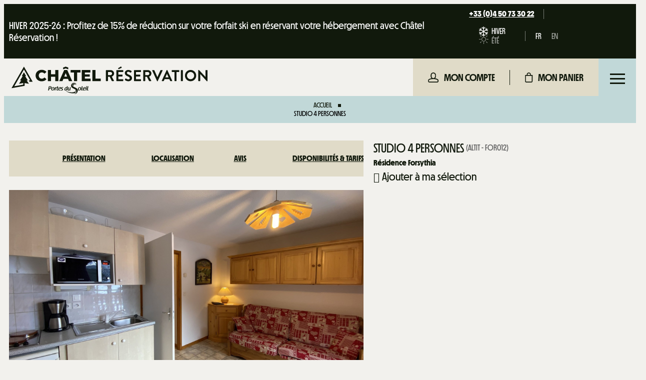

--- FILE ---
content_type: text/html; charset=utf-8
request_url: https://www.chatelreservation.com/location-loy-freinets-residence-forsythia-studio-4-personnes-for012.html
body_size: 30027
content:
<!DOCTYPE html>
<html class="no-js" lang="fr">

<head>
    <title>Résidence Forsythia 4 personnes - Location Appartement Châtel, FOR012</title>
    <meta charset="utf-8" />
    <link rel="shortcut icon" href="/templates/RESA2/images/favicon/favicon.ico" type="image/x-icon" />
    <link rel="icon" type="image/png" href="/templates/RESA2/images/favicon/favicon-96x96.png" sizes="96x96" />
    <link rel="icon" type="image/svg+xml" href="/templates/RESA2/images/favicon/favicon.svg" />
    <link rel="shortcut icon" href="/templates/RESA2/images/favicon/favicon.ico" />
    <link rel="apple-touch-icon" sizes="180x180" href="/templates/RESA2/images/favicon/apple-touch-icon.png" />
    <meta name="apple-mobile-web-app-title" content="Châtel Réservation" />
    <link rel="manifest" href="/templates/RESA2/images/favicon/site.webmanifest" />
    <!-- Debut balise description et keyword -->
<meta name="description" content="Réservez votre Appartement à Châtel Loy, Freinets et bénéficier de -15% sur vos forfaits ski. Résidence Forsythia Studio, FOR012" />
<link rel="canonical" href="https://www.chatelreservation.com/location-loy-freinets-residence-forsythia-studio-4-personnes-for012.html"/><!-- Fin balise description et keyword -->
<meta property="og:image" content="https://www.chatelreservation.com/medias/images/prestations/_lv_images__lot_0000000099_01_8378187.jpg" /><meta property="og:site_name" content="www.chatelreservation.com" /><meta property="og:url" content="location-loy-freinets-residence-forsythia-studio-4-personnes-for012.html" /><meta property="og:title" content="R&eacute;sidence Forsythia&nbsp;4 personnes&nbsp;-&nbsp;Location&nbsp;Appartement&nbsp;Ch&acirc;tel,&nbsp;FOR012" /><meta property="og:description" content="Réservez votre Appartement à Châtel Loy, Freinets et bénéficier de -15% sur vos forfaits ski. Résidence Forsythia Studio, FOR012" /><meta property="og:type" content="website" />    <meta name="viewport" content="width=device-width" />
    <meta name="format-detection" content="telephone=no">
    <meta http-equiv="Content-Language" content="fr">
    <meta name="facebook-domain-verification" content="udj97b6li2upxm7fgtvcuwy1h58ev5" />
    <link rel="preload" as="font" href="/templates/RESA2/fonts/linearicons/Linearicons-Free.woff2" type="font/woff2" crossorigin="anonymous">
    <link rel="preload" as="font" href="/templates/RESA2/fonts/linearicons/Linearicons-Free.woff" type="font/woff" crossorigin="anonymous">
    <link rel="preload" as="font" href="/templates/RESA2/fonts/MDNichrome-400.woff2" type="font/woff2" crossorigin="anonymous">
    <link rel="preload" as="font" href="/templates/RESA2/fonts/MDNichrome-400.woff" type="font/woff" crossorigin="anonymous">
    <link rel="preload" as="font" href="/templates/RESA2/fonts/MDNichrome-700.woff2" type="font/woff2" crossorigin="anonymous">
    <link rel="preload" as="font" href="/templates/RESA2/fonts/MDNichrome-700.woff" type="font/woff" crossorigin="anonymous">
    <link href="/stylesheet.css?action=display&fic=default&partie=generique" data-initiator="link-element" rel="stylesheet" type="text/css" /><link href="/stylesheet.css?action=display&fic=default&partie=local" data-initiator="link-element" rel="stylesheet" type="text/css" /><link href="https://static.ingenie.fr/components/swiper/swiper.css" data-initiator="link-element" rel="stylesheet" type="text/css" />            <script src="https://static.ingenie.fr/js/jquery-3.6.0.min.js" type="text/javascript"></script>
        <script src="https://static.ingenie.fr/modules/IngenieSwiper.js"></script>
                    <link rel="stylesheet" href="/templates/RESA2/css/style_HIVER.css" />
                <base href="https://www.chatelreservation.com" />            <script>
        window.dataLayer = window.dataLayer || [];
    </script>
                <!-- Google Tag Manager -->
        <script>
            (function(w, d, s, l, i) {
                w[l] = w[l] || [];
                w[l].push({
                    'gtm.start': new Date().getTime(),
                    event: 'gtm.js'
                });
                var f = d.getElementsByTagName(s)[0],
                    j = d.createElement(s),
                    dl = l != 'dataLayer' ? '&l=' + l : '';
                j.async = true;
                j.src =
                    'https://www.googletagmanager.com/gtm.js?id=' + i + dl;
                f.parentNode.insertBefore(j, f);
            })(window, document, 'script', 'dataLayer', 'GTM-N9VHDQX');
        </script>
        <!-- End Google Tag Manager -->
        <!-- dataLayers language -->
        <script>
            dataLayer.push({
                'language': 'FR'
            });
        </script>
        <!-- End dataLayer language -->
        <!-- Clarity -->
    <script type="text/javascript">
        (function(c,l,a,r,i,t,y){
            c[a]=c[a]||function(){(c[a].q=c[a].q||[]).push(arguments)};
            t=l.createElement(r);t.async=1;t.src="https://www.clarity.ms/tag/"+i;
            y=l.getElementsByTagName(r)[0];y.parentNode.insertBefore(t,y);
        })(window, document, "clarity", "script", "ritnt8mr7h");
    </script>
    <!-- End Clarity -->
    <!-- dataLayers MetAffiliation -->
                <script>
                dataLayer.push({
                    'event': 'productDetail',
                    'ecommerce': {
                        'detail': {
                            'products': [{
                                'name': 'STUDIO 4 PERSONNES',
                                'id': 'I|ALTIT|FOR012',
                                'category': 'Agence, Meublé, Résidence'
                            }]
                        }
                    }
                });
            </script>
        <!-- End dataLayers MetAffiliation -->
    <!-- dataLayers data Evolutive -->
            <!-- End dataLayers data Evolutive -->
    <link rel="alternate" href="https://en.chatelreservation.com/location-loy-freinets-apartment-block-forsythia-studio-4-people-for012.html" hreflang="x-default"><link rel="alternate" href="https://www.chatelreservation.com/location-loy-freinets-residence-forsythia-studio-4-personnes-for012.html" hreflang="FR-fr"><link rel="alternate" href="https://en.chatelreservation.com/location-loy-freinets-apartment-block-forsythia-studio-4-people-for012.html" hreflang="EN-gb"><script src="https://ajax.googleapis.com/ajax/libs/jquery/3.6.0/jquery.min.js" data-initiator="script-element" type="application/javascript" ></script></head>

<body class=" fr HIVER ControllerFicheInfo  RESA_liste_appartement_chalet_prestation">
            <!-- Google Tag Manager (noscript) -->
        <noscript><iframe src="https://www.googletagmanager.com/ns.html?id=GTM-N9VHDQX" height="0" width="0" style="display:none;visibility:hidden"></iframe></noscript>
        <!-- End Google Tag Manager (noscript) -->
    
    <header class="headered">
    <div class="heading">
        <div class="top">
            <div class="popup_box"><div class="widget-actualites widget-59 popup "><div class="boutonclose" style="display: none"><span></span></div><div class="titre">Flash Info</div><div class="extrait PAGE-POPUP-TARIFSFIXE"><div class="contenu-extrait"><div class="texte"><div class="pave1"><div class="contenu-pave" ><a href="https://www.chatelreservation.com/forfait-ski-chatel-et-forfait-ski-portes-du-soleil-chatel.html"   title="HIVER 2026 : Profitez de 15% de réduction sur votre forfait ski"  class="fairestat"  data-contexte="PAGE-POPUP-TARIFSFIXE" >                                           HIVER 2025-26 : Profitez de 15% de réduction sur votre forfait ski en réservant votre hébergement avec Châtel Réservation !</a></div></div></div></div></div></div><!-- Bloc Bxslider --><script>     
		  	function widgetActualiteInitBxSlider59() {    
				try {                                  
					var obj = new BxSliderIngenie("#widget-actualites-59",{'auto': true, 'autoHover': true, 'minSlides': 1, 'maxSlides': 1, 'infiniteLoop':true, nextText: '', prevText: ''},false,false);
				}
				catch (e) {
					console.log('BxSliderIngenie : init impossible sur #widget-actualites-59',e);
				}       
		  	}
		  	</script><!--/ Bloc Bxslider --></div>
            <div class="droite">
                 <div class="tel">
                    <nav role="navigation" class="menu-niveau-3 menu-phone" ><div class="titre-menu"><a href="tel:+33450733022" title="+33 (0)4 50 73 30 22" >+33 (0)4 50 73 30 22</a></div></nav>                </div>
                <div class="switches">
                    <div class="switch-themes">
                        <ul class="switch-themes"><li class="theme-hiver selected"><a href="https://www.chatelreservation.com/hiver" title="Hiver"><span>Hiver</span></a></li><div class="toggle hiver" onclick="document.location.href='https://www.chatelreservation.com/ete'"></div><li class="theme-ete"><a href="https://www.chatelreservation.com/ete" title="Été"><span>Été</span></a></li></ul>                    </div>
                    <div class="switch-langues">
                        <ul class="switch-langues"><li class="langue-fr selected"><a href="https://www.chatelreservation.com/hiver?origine=switchLangue" title="FR"><span>FR</span></a></li><li class="langue-en"><a href="https://en.chatelreservation.com/winter?origine=switchLangue" title="EN"><span>EN</span></a></li></ul>                    </div>
                </div>
            </div>            
        </div>
        <div class="main-header">
            <div class="gauche">
                <div class="logo">
                    <a href="/" title="Retour à l'accueil">
                        <svg xmlns="http://www.w3.org/2000/svg" id="Calque_1" viewBox="0 0 852.53 119.65"><path d="M410.68,17.05c0-.68.54-1.29,1.29-1.29h19.46c8.17,0,14.83,6.53,14.83,14.63,0,6.26-4.15,11.36-10.07,13.74l9.32,17.28c.48.88,0,1.97-1.16,1.97h-7.14c-.61,0-.95-.34-1.09-.61l-9.05-18.03h-7.55v17.35c0,.68-.61,1.29-1.29,1.29h-6.26c-.75,0-1.29-.61-1.29-1.29V17.05ZM430.68,37.46c3.61,0,6.74-3.13,6.74-6.94,0-3.61-3.13-6.6-6.74-6.6h-11.09v13.54h11.09Z" /><path d="M455.99,17.05c0-.68.54-1.29,1.29-1.29h27.69c.75,0,1.29.61,1.29,1.29v5.58c0,.68-.54,1.29-1.29,1.29h-20.14v11.16h16.81c.68,0,1.29.61,1.29,1.29v5.65c0,.75-.61,1.29-1.29,1.29h-16.81v11.91h20.14c.75,0,1.29.61,1.29,1.29v5.58c0,.68-.54,1.29-1.29,1.29h-27.69c-.75,0-1.29-.61-1.29-1.29V17.05ZM465.11,10.65l-1.22-2.38c-.27-.54.07-1.09.41-1.29l11.16-6.67c.75-.48,1.43-.41,1.77.2l1.91,3.54c.48.82.2,1.56-.41,1.84l-11.91,5.24c-.95.41-1.43.14-1.7-.48Z" /><path d="M493.21,56.72l2.45-4.22c.54-.95,1.7-.95,2.31-.48.34.2,5.85,4.22,10.27,4.22,3.54,0,6.19-2.31,6.19-5.24,0-3.47-2.93-5.85-8.64-8.16-6.4-2.59-12.79-6.67-12.79-14.7,0-6.06,4.49-13.06,15.31-13.06,6.94,0,12.25,3.54,13.61,4.56.68.41.88,1.56.41,2.25l-2.58,3.88c-.54.82-1.57,1.36-2.38.82-.54-.34-5.71-3.74-9.46-3.74s-5.99,2.59-5.99,4.76c0,3.2,2.52,5.38,8.03,7.62,6.6,2.65,14.22,6.6,14.22,15.38,0,7.01-6.05,13.47-15.65,13.47-8.57,0-13.61-4.01-14.97-5.31-.61-.61-.95-.95-.34-2.04Z" /><path d="M532.88,17.05c0-.68.54-1.29,1.29-1.29h27.69c.75,0,1.29.61,1.29,1.29v5.58c0,.68-.54,1.29-1.29,1.29h-20.14v11.16h16.81c.68,0,1.29.61,1.29,1.29v5.65c0,.75-.61,1.29-1.29,1.29h-16.81v11.91h20.14c.75,0,1.29.61,1.29,1.29v5.58c0,.68-.54,1.29-1.29,1.29h-27.69c-.75,0-1.29-.61-1.29-1.29V17.05Z" /><path d="M572.88,17.05c0-.68.54-1.29,1.29-1.29h19.46c8.17,0,14.83,6.53,14.83,14.63,0,6.26-4.15,11.36-10.07,13.74l9.32,17.28c.48.88,0,1.97-1.16,1.97h-7.14c-.61,0-.95-.34-1.09-.61l-9.05-18.03h-7.55v17.35c0,.68-.61,1.29-1.29,1.29h-6.26c-.75,0-1.29-.61-1.29-1.29V17.05ZM592.89,37.46c3.61,0,6.74-3.13,6.74-6.94,0-3.61-3.13-6.6-6.74-6.6h-11.09v13.54h11.09Z" /><path d="M612.01,17.53c-.41-.88.14-1.77,1.16-1.77h6.94c.61,0,1.02.41,1.16.75l13.06,29.26h.48l13.06-29.26c.14-.34.54-.75,1.16-.75h6.94c1.02,0,1.56.88,1.16,1.77l-21.09,45.79c-.2.41-.54.75-1.16.75h-.68c-.61,0-.95-.34-1.16-.75l-21.02-45.79Z" /><path d="M653.72,61.62l21.16-45.79c.2-.41.54-.75,1.16-.75h.68c.68,0,.95.34,1.16.75l20.96,45.79c.41.88-.14,1.77-1.16,1.77h-5.92c-1.02,0-1.5-.41-1.97-1.36l-3.33-7.35h-20.34l-3.33,7.35c-.27.68-.88,1.36-1.97,1.36h-5.92c-1.02,0-1.56-.88-1.16-1.77ZM683.11,47.12l-6.8-14.97h-.2l-6.67,14.97h13.68Z" /><path d="M708.9,23.92h-10.41c-.75,0-1.29-.61-1.29-1.29v-5.58c0-.68.54-1.29,1.29-1.29h29.73c.75,0,1.29.61,1.29,1.29v5.58c0,.68-.54,1.29-1.29,1.29h-10.41v38.17c0,.68-.61,1.29-1.29,1.29h-6.33c-.68,0-1.29-.61-1.29-1.29V23.92Z" /><path d="M736.59,17.05c0-.68.61-1.29,1.29-1.29h6.33c.68,0,1.29.61,1.29,1.29v45.04c0,.68-.61,1.29-1.29,1.29h-6.33c-.68,0-1.29-.61-1.29-1.29V17.05Z" /><path d="M778.91,15.08c13.61,0,24.49,10.95,24.49,24.56s-10.89,24.43-24.49,24.43-24.43-10.82-24.43-24.43,10.82-24.56,24.43-24.56ZM778.91,55.22c8.57,0,15.65-7.01,15.65-15.58s-7.08-15.72-15.65-15.72-15.58,7.14-15.58,15.72,7.01,15.58,15.58,15.58Z" /><path d="M812.32,16.3c0-.68.61-1.22,1.29-1.22h1.7l28.3,30.07h.07v-28.1c0-.68.54-1.29,1.29-1.29h6.26c.68,0,1.29.61,1.29,1.29v45.79c0,.68-.61,1.22-1.29,1.22h-1.63l-28.44-31.23h-.07v29.26c0,.68-.54,1.29-1.29,1.29h-6.19c-.68,0-1.29-.61-1.29-1.29V16.3Z" /><path d="M104.88,39.42c0-14.58,11.22-24.92,26.49-24.92,8.88,0,16.03,3.22,20.71,9.04l-8.67,7.8c-3.03-3.63-6.75-5.61-11.36-5.61-7.91,0-13.42,5.48-13.42,13.69s5.51,13.69,13.42,13.69c4.61,0,8.33-1.99,11.36-5.61l8.67,7.8c-4.68,5.82-11.84,9.04-20.71,9.04-15.28,0-26.49-10.34-26.49-24.92" /><polygon points="203.98 15.46 203.98 63.38 190.36 63.38 190.36 44.7 171.77 44.7 171.77 63.38 158.15 63.38 158.15 15.46 171.77 15.46 171.77 33.47 190.36 33.47 190.36 15.46 203.98 15.46" /><path d="M241.9,44.08l-6.19-15.34-6.19,15.34h12.39ZM245.9,54.07h-20.37l-3.78,9.31h-13.9l21.27-47.92h13.42l21.33,47.92h-14.18l-3.79-9.31Z" /><polygon points="272.04 26.21 257.25 26.21 257.25 15.46 300.39 15.46 300.39 26.21 285.67 26.21 285.67 63.38 272.04 63.38 272.04 26.21" /><polygon points="344.16 52.91 344.16 63.38 305.49 63.38 305.49 15.46 343.27 15.46 343.27 25.94 318.98 25.94 318.98 34.02 340.38 34.02 340.38 44.15 318.98 44.15 318.98 52.91 344.16 52.91" /><polygon points="351.74 15.46 351.74 63.38 388.35 63.38 388.35 52.64 365.36 52.64 365.36 15.46 351.74 15.46" /><polygon points="235.71 .56 224.61 4.54 224.61 12.3 235.71 8.32 246.81 12.3 246.81 4.54 235.71 .56" /><polygon points="54.12 .56 0 94.4 57.21 84.15 57.21 71.98 75.61 75.27 65.85 60.29 71.06 60.29 59.42 41.96 63.74 41.96 54.12 25.29 44.5 41.96 48.82 41.96 37.18 60.29 42.39 60.29 32.63 75.27 51.03 71.98 51.03 78.98 11.99 85.98 54.12 12.93 81.43 60.28 74.71 60.28 78.63 66.45 92.13 66.45 54.12 .56" /><path d="M297.16,89.78c-3.36,0-5.41,1.73-6.53,3.18-1.33,1.72-2.12,4.09-2.12,6.32s.93,3.39,1.63,4.06c.96.86,2.39,1.34,4.03,1.34,5.93,0,8.6-5.8,8.6-9.92,0-.6,0-2.2-1.41-3.61-.84-.89-2.29-1.37-4.19-1.37ZM294.4,102.8c-.8,0-2.15-.42-2.15-3.21,0-1.67.77-7.92,4.53-7.92.55,0,1.05.21,1.53.65.68.62.68,1.77.68,2.33,0,.08-.2,8.15-4.58,8.15Z" /><path d="M308.89,102.23c-.12,0-.24.02-.35.06-.17.06-.23.07-.24.07,0,0-.02,0-.02,0-.37.13-.56.18-.93.18-.21-.02-.39-.48-.43-.65-.18-.54-.04-1.44.11-2.24l.21-1.34c.11-.62.22-1.25.32-1.87.09-.53.18-1.06.27-1.6.19-1.06.4-2.26.59-3.46.05-.31.11-.61.18-.9.03-.14.06-.27.08-.39.05-.19.07-.37.1-.54v-.06c.19-1.07.34-1.85.47-2.48v-.03c.03-.27-.08-.53-.28-.75-.26-.28-.67-.46-1.08-.46-.13,0-.27.02-.4.05-.34.08-.57.13-.79.15-.9.08-1.36.83-1.33,1.49.02.77-.19,2.41-.7,5.34-.27,1.57-.45,2.65-.58,3.41-.14.84-.22,1.3-.27,1.6l-.34,1.94c-.07.4-.15,1.01-.18,1.53-.06,1.03.15,1.79.64,2.31.52.56,1.38.85,2.53.86h0c.47,0,.95-.03,1.33-.08.95-.14,1.68-.59,1.92-1.18.08-.21.05-.43-.07-.61-.15-.22-.44-.36-.74-.36Z" /><path d="M318.56,89.73c-.9,0-4.02.21-6.23,2.97-.38.46-2.29,2.93-2.29,6.2.04,2.64.73,5.69,5.73,5.83h0c1.1,0,1.9-.13,2.55-.26.85-.24,1.49-.78,1.7-1.44.05-.19.02-.36-.1-.52-.16-.21-.46-.34-.78-.34-.17,0-.33.04-.48.1-.57.24-1.35.51-2.3.51h-.04c-2.17,0-2.5-1.98-2.5-3.16,0-.43.02-.73.04-.86,2.1-.08,3.72-.21,5.3-1.01.56-.27,1.94-1.03,2.69-2.14.58-.9.94-1.91.94-2.65,0-1.99-1.62-3.22-4.23-3.22ZM313.99,97.88c.21-2.03.87-3.97,1.68-4.94,1.12-1.31,2-1.45,2.33-1.45.69,0,1.12.6,1.12,1.56s-.38,1.85-1.04,2.51c-1.37,1.29-2.82,2.11-4.09,2.32Z" /><path d="M326.46,90.16c-.1,0-.21.01-.31.03l-.17.03c-.22.04-.44.08-.72.12-1.01.05-1.33.81-1.31,1.49.03.91-.21,2.6-.83,6.01l-.44,2.53c-.16.95-.32,1.62-.45,2.16l-.04.16s0,.01,0,.02c0,.02,0,.04-.01.07,0,.02-.01.04-.01.06-.04.31.08.65.32.92.28.32.68.5,1.1.5.01,0,.03,0,.04,0h.21c.95,0,1.98-.5,2.03-1.33.09-1.07.35-2.74.75-4.98l.75-4.19c.13-.71.26-1.35.39-1.94,0,0,0,0,0-.02,0-.12.03-.3.05-.41.02-.28-.08-.57-.3-.8-.26-.28-.64-.44-1.05-.44Z" /><path d="M326.89,85.2c-1.69,0-2.4,1.43-2.4,2.19,0,.99.93,1.44,1.85,1.44,1.51,0,2.34-1.32,2.34-2.24s-.9-1.39-1.8-1.39Z" /><path d="M334.68,102.59c-.15-.23-.44-.36-.74-.36-.12,0-.24.02-.35.06-.17.06-.23.07-.24.07,0,0-.02,0-.02,0-.37.13-.56.18-.93.18-.21-.02-.39-.48-.43-.65-.18-.54-.04-1.44.11-2.24l.21-1.34c.11-.61.22-1.24.32-1.85.09-.54.18-1.08.28-1.62.19-1.07.4-2.27.59-3.46.05-.31.12-.61.18-.9.03-.13.06-.26.08-.39.05-.19.07-.37.1-.54v-.06c.19-1.09.35-1.87.47-2.51.02-.27-.08-.53-.29-.75-.26-.28-.67-.45-1.08-.45-.13,0-.27.02-.4.05-.34.08-.57.13-.79.15-.9.08-1.36.83-1.33,1.49.02.77-.19,2.41-.7,5.34-.27,1.57-.45,2.65-.58,3.41-.14.84-.22,1.3-.27,1.6l-.34,1.94c-.07.4-.15,1.01-.18,1.53-.06,1.03.15,1.79.64,2.31.52.56,1.38.85,2.53.86h0c.47,0,.95-.03,1.33-.08.95-.14,1.69-.59,1.92-1.18.08-.21.05-.43-.07-.61Z" /><path d="M168.59,85.93c-.27,0-1.04.02-1.6.05h-.23c-.75.03-1.6.05-2.25.05h-.47c-1.15,0-1.74.77-1.82,1.53-.1.88-.28,2.06-.57,3.61l-1.42,7.67c-.01.05-.03.11-.04.17-.01.06-.03.12-.04.17-.25,1.26-.52,2.58-.88,3.64-.08.31,0,.63.2.9.28.36.76.58,1.29.58h.44c1.08,0,1.97-.64,2.11-1.53.03-.18.05-.39.08-.62,0,0,0-.01,0-.02.02-.06.03-.09.03-.12,0-.02,0-.04.01-.06,0-.03.01-.06.01-.08.13-.71.25-1.42.37-2.12.14-.82.29-1.67.44-2.5h1.11c3.51,0,6.03-1.04,7.51-3.1,1.2-1.68,1.3-3.52,1.3-4.05,0-2.77-1.88-4.18-5.57-4.18ZM170.2,90.26c0,1.11-.45,3.45-2.13,4.33,0,0-.02.01-.02.02-.81.33-1.91.51-3.1.51h-.38l.73-3.9c.05-.26.1-.46.15-.67.01-.06.03-.12.04-.18.01-.06.03-.12.04-.2,0-.01,0-.03,0-.04,0-.02.02-.05.02-.08.02-.12.05-.24.08-.39.09-.44.21-1.03.4-1.83.06,0,.09,0,.11-.03h.22c.1,0,.19,0,.28-.01.07,0,.13-.01.19-.01h.28c1.15,0,3.08,0,3.08,2.46Z" /><path d="M185.81,91.14c-.84-.89-2.29-1.37-4.19-1.37-3.36,0-5.41,1.73-6.53,3.18-1.33,1.72-2.12,4.09-2.12,6.32s.93,3.39,1.63,4.06c.96.86,2.39,1.34,4.03,1.34,5.93,0,8.6-5.8,8.6-9.92,0-.6,0-2.2-1.41-3.61ZM178.86,102.8c-.8,0-2.15-.42-2.15-3.21,0-1.67.77-7.92,4.53-7.92.55,0,1.05.21,1.53.65.68.62.68,1.77.68,2.33,0,.08-.2,8.15-4.58,8.15Z" /><path d="M200.13,97.49c.07-.33.15-.69.22-1.09.06-.35.14-.72.21-1.09.07-.37.14-.74.21-1.09l.03-.13c.15-.73.29-1.45.41-2.04.02-.09.03-.15.05-.22,0-.03.01-.06.02-.09.35,0,.74,0,1.21.03.92,0,1.67-.4,1.83-.99.04-.21-.02-.42-.17-.6-.26-.31-.71-.48-1.2-.43-.25.03-.57.03-.9.03-.07,0-.14,0-.2.01-.06,0-.12.01-.18.01.18-1.08.34-1.7.58-2.5.06-.21.01-.42-.13-.61-.29-.38-1-.59-1.64-.46-1.13.26-1.94,1.01-2.02,1.87v.05c-.05.49-.1,1-.22,1.59-.48.02-.9.25-1.11.6,0,0-.01-.02-.02-.03-.3-.41-.87-.58-1.45-.41-.61.21-1.12.45-1.52.71-.46.32-.88.71-1.29,1.2.03-.11.04-.24.05-.34,0-.07.01-.14.02-.16,0,0,0-.01,0-.02.02-.21-.06-.42-.23-.6-.34-.37-1.01-.55-1.61-.43,0,0-.01,0-.02,0-.15.02-.35.04-.62.07-1,.14-1.4.88-1.35,1.49.03.64-.07,1.54-.31,2.83l-1.27,6.98c-.05.34-.19.81-.31,1.23-.07.26,0,.53.17.76.29.38.86.62,1.45.62h.13s.04,0,.06,0c1.01,0,1.87-.63,1.95-1.43.12-1.63.72-5.03,1.11-6.4.84-3.08,2.47-3.73,2.95-3.85,0,0,.02,0,.02-.01.56-.14,1.73-.51,2.12-1.24.15.16.38.29.65.36l-1.62,8.52v.05c-.13.7-.23,1.26-.23,1.74s.18.96.61,1.59c.37.51,1.42,1.06,3.29,1.06.19,0,.5,0,.68-.03.92-.13,1.65-.69,1.82-1.4.03-.15-.02-.31-.14-.46-.21-.25-.61-.42-1.01-.42-.07,0-.15,0-.23.02-.2.05-.38.08-.53.08-.6,0-.91-.44-.91-1.27s.26-2.16.49-3.24c.03-.13.06-.28.09-.43Z" /><path d="M224,89.97s-.01,0-.02-.01c-.46-.13-1-.18-1.8-.18-.86,0-3.01.11-4.44,1.18-1.06.84-1.77,1.78-2.07,2.71.06-.26.09-.5.09-.72,0-1.99-1.62-3.22-4.23-3.22-.9,0-4.02.21-6.23,2.97-.38.46-2.29,2.93-2.29,6.2.04,2.64.73,5.69,5.73,5.83h0c1.1,0,1.9-.13,2.55-.26.85-.24,1.49-.78,1.7-1.44.05-.19.02-.36-.1-.52-.16-.21-.46-.34-.78-.34-.17,0-.33.04-.48.1-.57.24-1.35.51-2.3.51h-.04c-2.17,0-2.5-1.98-2.5-3.16,0-.43.02-.73.04-.86,2.1-.08,3.72-.21,5.3-1.01.56-.27,1.95-1.03,2.69-2.14.33-.51.59-1.05.75-1.57-.05.23-.08.45-.08.68,0,1.74,1.65,2.7,2.36,3.11l1.6.93c.7.42,1.23.81,1.23,1.75,0,.99-.89,2.05-2.54,2.05-.93,0-1.51-.2-1.91-.38,0-.01-.02-.02-.03-.03-.23-.11-.49-.17-.76-.17-.68,0-1.27.39-1.51.99-.06.21-.02.45.11.67.24.4.72.74,1.31.89.53.11,1.27.18,1.93.18,1.41,0,3.21-.14,4.67-1.2,2.01-1.47,2.23-3.17,2.23-3.83,0-1.59-1.33-2.38-2.13-2.85l-1.29-.8h-.02c-.83-.49-1.62-.95-1.62-2.11,0-.87.78-2.15,2.46-2.15.37,0,.77.1,1.18.28,0,0,.01.02.02.02.23.13.53.19.91.19.64,0,1.15-.25,1.33-.66.12-.28.1-.59-.04-.88-.18-.36-.54-.62-.99-.73ZM206.95,97.88c.21-2.03.87-3.97,1.68-4.94,1.12-1.31,2-1.45,2.33-1.45.69,0,1.12.6,1.12,1.56s-.38,1.85-1.04,2.51c-1.37,1.29-2.82,2.11-4.09,2.32Z" /><path d="M244.17,89.23c.02-.09.03-.18.05-.26.05-.3.1-.59.15-.88.02-.14.04-.27.06-.39.04-.27.07-.49.14-.69.05-.22,0-.43-.15-.61-.32-.39-1.07-.59-1.82-.46-.04.01-.1.02-.16.03-.08.02-.16.03-.2.04-1.01.14-1.51.9-1.48,1.57.05.54-.05,1.26-.27,2.39-.37-.07-.83-.14-1.39-.14-2.39,0-4.74,1.12-6.28,3-2.21,2.79-2.7,6.28-2.7,7.28,0,3.1,2.22,4.49,4.41,4.49,1.81,0,2.96-1.11,3.91-2.38-.05.31-.06.38-.07.49,0,.04,0,.08-.01.13-.04.3.06.59.27.84.34.39.95.64,1.58.64,1.08-.03,1.7-.76,1.72-1.44,0-1.09.28-2.73.5-4.05v-.07c.07-.24.09-.46.12-.67l1.4-7.75c.05-.28.1-.54.16-.78.01-.11.04-.23.06-.34ZM235.51,102.29c-1.01,0-1.66-1.18-1.66-3.01,0-2.02,1.18-7.58,5-7.58.42,0,.81.09,1.29.21-.97,5.01-1.3,6.71-1.97,8.03-1.09,2.17-2.3,2.34-2.65,2.34Z" /><path d="M257.62,90.65c-.27-.33-.78-.55-1.27-.55-.07,0-.14,0-.21.01l-.62.1c-.95.18-1.63.88-1.66,1.69-.03.7-.18,1.76-.44,3.14-.34,1.88-.96,4.35-1.52,5.33,0,.02-.01.03,0,.05-1.13,1.76-2.51,1.85-2.78,1.85-1.05,0-1.27-.92-1.27-1.69,0-.58.11-1.2.39-2.47l.72-3.78c.01-.09.04-.19.06-.28.02-.07.03-.13.04-.18.16-.76.27-1.23.47-2.01l.1-.4c.05-.24-.03-.49-.21-.71-.29-.35-.81-.57-1.32-.57-.07,0-.14,0-.21.01l-.62.1c-1.29.23-1.48,1.35-1.5,1.69-.03.39-.09.79-.18,1.21l-1.29,6.85c-.15.93-.21,1.32-.21,1.69,0,1.99,1.9,2.89,3.79,2.89.51,0,2.09-.16,3.22-.92.39-.28.7-.59,1-.98v.15c-.02.31.09.6.34.86.36.38.92.61,1.52.61s1.14-.21,1.48-.57c.22-.23.33-.49.32-.77v-.21c0-.99.25-2.8.88-6.24.37-2.12.75-3.87,1.16-5.35.04-.19-.03-.4-.18-.58Z" /><path d="M282.11,76.67c-1.19-3.21-4.56-5.37-8.39-5.37-4.87,0-8.83,3.5-8.83,7.8,0,1.8.71,3.56,2.01,4.95.03.03.06.04.1.04.03,0,.05,0,.07-.02.06-.03.08-.1.06-.17-.28-.76-.42-1.54-.42-2.34,0-4.15,3.84-7.53,8.55-7.53,2.57,0,4.99,1.01,6.62,2.76.05.05.12.06.17.02.06-.03.08-.1.06-.17Z" /><path d="M282.11,79.88c-1.02-2.75-3.91-4.6-7.18-4.6-4.17,0-7.56,3-7.56,6.68,0,1.54.61,3.05,1.72,4.24.03.03.06.04.1.04.03,0,.05,0,.07-.02.06-.03.08-.1.06-.17-.24-.64-.36-1.31-.36-1.99,0-3.53,3.27-6.4,7.28-6.4,2.19,0,4.25.86,5.64,2.35.05.05.12.06.17.02.06-.03.08-.1.06-.17Z" /><path d="M279.69,103.16c-.43-.51-.92-1.02-1.45-1.53-.05-.04-.12-.05-.17-.01-.05.04-.07.11-.05.17.85,2.07.73,4.03-.36,5.67-2.1,3.17-7.56,5.03-14.98,5.09-8.58.07-18.51-2.27-26.55-6.24-.06-.03-.14,0-.18.05-.04.06-.02.14.03.18,3.52,2.82,8.55,5.37,14.17,7.17,5.58,1.79,11.53,2.77,16.78,2.77.11,0,.21,0,.32,0,3.8-.03,7.01-.55,9.54-1.54,2.44-.96,4.13-2.34,4.89-4.01,1.05-2.29.37-4.97-1.99-7.76ZM281.11,110.75h-1.6l-.28,1.59h-1.27l.28-1.59h-1.6l.22-1.27h1.6l.28-1.59h1.27l-.28,1.59h1.6l-.22,1.27Z" /><path d="M287.73,101.06c-.52-1.69-1.41-3.19-2.63-4.47-1.22-1.27-2.77-2.42-4.59-3.41-1.79-.97-3.84-1.96-6.08-2.93-2.44-1.06-4.42-2.18-5.9-3.34-.1-.08-.2-.16-.31-.25-2.91-2.07-4.41-5.02-4.12-8.08.35-3.74,3.33-7.03,7.76-8.61.07-.02.11-.1.09-.17-.02-.07-.09-.11-.17-.1-.1.02-.19.05-.29.07-1.28.33-2.62.84-4.1,1.56-1.31.64-2.53,1.46-3.62,2.42-1.09.97-2.01,2.09-2.75,3.34-.75,1.26-1.27,2.7-1.53,4.29-.39,2.38-.33,4.36.17,5.89.51,1.52,1.42,2.87,2.71,4.02,1.28,1.14,2.94,2.21,4.93,3.2,1.94.97,4.25,2.14,6.84,3.47,1.37.7,2.58,1.44,3.6,2.19,0,0,0,0,.01,0,3.28,1.83,5.21,5.21,5.04,8.83,0,.23-.02.44-.04.64-.06.67-.19,1.33-.39,1.97-.19.63-.45,1.24-.76,1.83-.31.58-.67,1.13-1.09,1.65-.41.51-.87.99-1.38,1.43-1,.87-2.12,1.54-3.35,2.01-.42.16-.86.3-1.3.4-.25.06-.51.11-.74.15l-.08.02c-.13.03-.27.05-.4.07-.11.02-.19.06-.25.12-.05.06-.07.13-.04.2.01.03.04.07.1.1.06.03.13.03.18.03.02,0,.04,0,.06,0h.04c.09,0,.18,0,.28,0,.18,0,.37,0,.55-.01.37-.01.74-.03,1.1-.04.18,0,.36-.03.52-.04.06,0,.13-.01.19-.02h.04c.45-.05.86-.12,1.25-.2,1.38-.31,2.68-.81,3.87-1.49.1-.06.19-.11.29-.17.18-.11.37-.23.54-.35,1.49-1.01,2.76-2.37,3.78-4.03,1.02-1.66,1.73-3.7,2.13-6.09.39-2.38.33-4.44-.19-6.13Z" /></svg>                    </a>
                    <div class="tel">
                        <nav role="navigation" class="menu-niveau-3 menu-phone" ><div class="titre-menu"><a href="tel:+33450733022" title="+33 (0)4 50 73 30 22" >+33 (0)4 50 73 30 22</a></div></nav>                    </div>
                </div>
            </div>
            <div class="main">
                                    <div id="carnet_voyage_mini_panier"><a href="/carnet-voyage" class="lien_carnet">Ma sélection <span class="carnet_voyage_mini_panier_nb_fiche">0</span></a></div>                        <div class="compte">
                            <div class="widget-moncompte dropdown-relative widget-55">

                <div class="title"><a href="/espace-client.html"><span>Mon compte</span></a></div>
    </div>                        </div>
                                        <div class="panier">
                        <div id="bloc_panier" onclick="location.href='booking?action=panier&amp;cid=5'"><div class="titre"><span>Mon panier</span></div><div class="contenu"><div class="panier-vide" id="resa_panier_vide">Votre panier est vide</div><div class="ligne-prestation"  style="display: none;"><div class="left"><span class="nb-prestations" id="resa_panier_nb_prestation">-1</span><span class="libelle-nb-prestations">prestation</span></div><div class="right"><span class="montant" id="resa_panier_montant">0 €</span></div></div><div class="void-panier clear"  style="display: none;"><a href="booking?action=panier&amp;cid=5" >Voir mon panier</a></div></div></div>                    </div>
                                                    <div class="burger">
                        <span></span>
                        <span></span>
                        <span></span>
                    </div>
                            </div>
        </div>
        <div class="menu">
            <div class="switches">
                <div class="tel">
                    <nav role="navigation" class="menu-niveau-3 menu-phone" ><div class="titre-menu"><a href="tel:+33450733022" title="+33 (0)4 50 73 30 22" >+33 (0)4 50 73 30 22</a></div></nav>                </div>
                <div class="switch-themes">
                    <ul class="switch-themes"><li class="theme-hiver selected"><a href="https://www.chatelreservation.com/hiver" title="Hiver"><span>Hiver</span></a></li><div class="toggle hiver" onclick="document.location.href='https://www.chatelreservation.com/ete'"></div><li class="theme-ete"><a href="https://www.chatelreservation.com/ete" title="Été"><span>Été</span></a></li></ul>                </div>
                <div class="switch-langues">
                    <ul class="switch-langues"><li class="langue-fr selected"><a href="https://www.chatelreservation.com/hiver?origine=switchLangue" title="FR"><span>FR</span></a></li><li class="langue-en"><a href="https://en.chatelreservation.com/winter?origine=switchLangue" title="EN"><span>EN</span></a></li></ul>                </div>
            </div>
            <div class="container">
                <div class="moteur">
                    <script type="text/javascript" src="https://static.ingenie.fr/js/widgets/resa/IngenieWidgetResaClient.js"></script>
                                        <script>
                        (function() {
                            var params = {
                                typePrestataire: 'I',
                                typeWidget: 'TYPE_PRESTATAIRE',
                                urlSite: 'https://www.chatelreservation.com',
                                moteurTypePrestataire: 'HEBERGEMENTS',
                                idWidget: 'widget-altimax',
                                codeSite: "RESA2",
                                nomTemplateStyle: "RESA2",
                                uiPrestataire: 'select',
                                styles: {
                                    direction: 'vertical',
                                    responsiveAt: 1100
                                }
                            };
                            var Widget = new IngenieWidgetResa.Client(params);
                            Widget.init();
                        })();
                    </script>

                    <div class="moteur-horizontal widget-principal">
                        <span>Rechercher par date</span>
                        <div id="widget-altimax"></div>
                    </div>
                </div>
                <nav role="navigation" class="responsiveMenu menu-niveau-2 menu-principal" ><a id="pull" class="hidden-desktop">Menu</a><ul class="">

    <li data-menu-id="2955" data-menu-keyword="MENU-1" class="first  menu-niveau-3"><a href="tous-les-types-d-hebergement-a-chatel.html"  ><span class="lien-menu">Hébergements</span></a><ul class="">

    <li data-menu-id="2956" data-menu-keyword="" class="menu-niveau-4"><a href="location-d-appartement-a-chatel.html"  ><span class="lien-menu">Appartements à Châtel</span></a><ul class="">

    
</ul>

</li><li data-menu-id="2965" data-menu-keyword="" class="menu-niveau-4"><a href="location-de-chalet-a-chatel.html"  ><span class="lien-menu">Chalets à Châtel</span></a><ul class="">

    
</ul>

</li><li data-menu-id="3004" data-menu-keyword="" class="menu-niveau-4  terminal"><a href="location-residence-de-tourisme-chatel.html"  ><span class="lien-menu">Résidences de Tourisme</span></a></li><li data-menu-id="2975" data-menu-keyword="" class="menu-niveau-4"><a href="hotel-chatel.html"  ><span class="lien-menu">Hôtels à Châtel</span></a><ul class="">

    
</ul>

</li><li data-menu-id="2999" data-menu-keyword="" class="menu-niveau-4"><a href="appartement-chalet-residence-chatel.html"  ><span class="lien-menu">Toutes nos offres de locations</span></a><ul class="">

    
</ul>

</li>
</ul>

</li><li data-menu-id="3045" data-menu-keyword="MENU-2" class="menu-niveau-3"><a href="activites-et-services-a-chatel.html"  ><span class="lien-menu">Activités &amp; Services</span></a><ul class="">

    <li data-menu-id="3046" data-menu-keyword="" class="menu-niveau-4  terminal"><a href="forfait-ski-chatel-et-forfait-ski-portes-du-soleil-chatel.html"  ><span class="lien-menu">Forfaits ski</span></a></li><li data-menu-id="3049" data-menu-keyword="" class="menu-niveau-4  terminal"><a href="materiel-de-ski-chatel-chatel.html"  ><span class="lien-menu">Matériel de ski</span></a></li><li data-menu-id="3054" data-menu-keyword="" class="menu-niveau-4"><a href="forme-d-o-chatel.html"  ><span class="lien-menu">Forme d&#039;O - Spa Océane</span></a><ul class="">

    
</ul>

</li><li data-menu-id="3192" data-menu-keyword="" class="menu-niveau-4"><a href="services.html"  ><span class="lien-menu">Avec votre hébergement</span></a><ul class="">

    
</ul>

</li><li data-menu-id="3193" data-menu-keyword="" class="menu-niveau-4"><a href="autres-activites-a-chatel.html"  ><span class="lien-menu">À faire sur place</span></a><ul class="">

    
</ul>

</li><li data-menu-id="3063" data-menu-keyword="" class="menu-niveau-4  terminal"><a href="activites-et-services-a-chatel.html?theme=ETE"  ><span class="lien-menu">Activités, Services en été</span></a></li>
</ul>

</li><li data-menu-id="3064" data-menu-keyword="MENU-3" class="menu-niveau-3"><a href="bons-plans-promos-chatel.html"  ><span class="lien-menu">Bons Plans et Promos</span></a><ul class="">

    <li data-menu-id="3065" data-menu-keyword="" class="menu-niveau-4  terminal"><a href="promo-sejour-chatel.html"  ><span class="lien-menu">Les bons plans de l&#039;hiver</span></a></li><li data-menu-id="3067" data-menu-keyword="" class="menu-niveau-4  terminal"><a href="sejour-tout-compris-a-chatel.html"  ><span class="lien-menu">Séjours ski tout-compris</span></a></li><li data-menu-id="3066" data-menu-keyword="" class="menu-niveau-4  terminal"><a href="escapade-a-chatel-court-sejour-week-end-ski-chatel.html"  ><span class="lien-menu">Week-ends ski</span></a></li><li data-menu-id="3466" data-menu-keyword="" class="menu-niveau-4"><a href="boarderline.html"  ><span class="lien-menu">Boarderline &gt; du 12 au 13 mars 2026</span></a><ul class="">

    
</ul>

</li><li data-menu-id="3205" data-menu-keyword="" class="menu-niveau-4  terminal"><a href="bons-plans-promos-chatel-ete.html"  ><span class="lien-menu">Voir nos offres Été</span></a></li>
</ul>

</li><li data-menu-id="3200" data-menu-keyword="" class="menu-niveau-3"><a href="que-faire-a-chatel.html"  ><span class="lien-menu">Que faire à Châtel</span></a><ul class="">

    <li data-menu-id="3074" data-menu-keyword="" class="menu-niveau-4  terminal"><a href="destination-chatel.html"  ><span class="lien-menu">Cet hiver, destination Châtel</span></a></li><li data-menu-id="3202" data-menu-keyword="" class="menu-niveau-4  terminal"><a href="les-grands-evenements.html"  ><span class="lien-menu">Les grands évènements</span></a></li><li data-menu-id="3199" data-menu-keyword="" class="menu-niveau-4  terminal"><a href="idees-sejours-1.html"  ><span class="lien-menu">Idées séjours</span></a></li><li data-menu-id="3079" data-menu-keyword="" class="menu-niveau-4  terminal"><a href="vacances-a-chatel-animations-et-activites-a-ne-pas-manquer.html"  ><span class="lien-menu">Programme des animations</span></a></li>
</ul>

</li><li data-menu-id="3073" data-menu-keyword="MENU-4" class="menu-niveau-3"><a href="preparez-votre-sejour-a-chatel.html"  ><span class="lien-menu">Préparez votre séjour</span></a><ul class="">

    <li data-menu-id="3078" data-menu-keyword="" class="menu-niveau-4  terminal"><a href="chatel-une-station-deux-forfaits-de-ski.html"  ><span class="lien-menu">Plan des pistes</span></a></li><li data-menu-id="3085" data-menu-keyword="" class="menu-niveau-4  terminal"><a href="acces-station-transferts-gares-aeroports.html"  ><span class="lien-menu">Accès station</span></a></li><li data-menu-id="3084" data-menu-keyword="" class="menu-niveau-4  terminal"><a href="plan-du-village-navettes-gratuites-et-parkings.html"  ><span class="lien-menu">Plan du village, bus</span></a></li><li data-menu-id="3088" data-menu-keyword="" class="menu-niveau-4  terminal"><a href="meteo-enneigement-webcam-chatel.html"  ><span class="lien-menu">Météo &amp; Infos pistes</span></a></li><li data-menu-id="3090" data-menu-keyword="" class="menu-niveau-4  terminal"><a href="assurance-annulation-reservation-chatel.html"  ><span class="lien-menu">Assurance Annulation</span></a></li>
</ul>

</li><li data-menu-id="3201" data-menu-keyword="" class="menu-niveau-3"><a href="groupes-et-seminaires.html"  ><span class="lien-menu">Groupes et séminaires</span></a><ul class="">

    <li data-menu-id="3111" data-menu-keyword="" class="menu-niveau-4  terminal"><a href="sejour-ski-pour-groupe-a-chatel.html"  ><span class="lien-menu">Devis séjour ski groupe</span></a></li><li data-menu-id="3113" data-menu-keyword="ESPACE-CSE" class="menu-niveau-4  terminal"><a href="comites-d-entreprise-chatel-reservation.html"  ><span class="lien-menu">Espace CSE</span></a></li>
</ul>

</li>
</ul>

</nav>            </div>
        </div>
    </div>
</header>
    <div class="tetiere">
        <div class="text">
            <div class="arianne">
                <ul class="breadcrumb">    <li>
                                    <a href="/">
                    <span>Accueil</span>
                </a>
                                    <span class="divider">&gt;</span>
                                        </li>
    <li>
        <script type="application/ld+json">{"itemListElement":[{"position":1,"name":"Accueil","item":"https:\/\/www.chatelreservation.com\/\/","@type":"ListItem"},{"position":2,"name":"STUDIO 4 PERSONNES","item":"https:\/\/www.chatelreservation.com\/location-loy-freinets-residence-forsythia-studio-4-personnes-for012.html","@type":"ListItem"}],"@type":"BreadcrumbList","@context":"http:\/\/schema.org\/"}</script>            <span>STUDIO 4 PERSONNES</span>
            </li>
</ul>            </div>
        </div>
    </div>

<main class="container" role="main">
                <section id="content" class="">
        <script type="application/ld+json">{"telephone":"+33 (0)4.50.73.21.68","email":"info@altitudeimmobilier.com","aggregateRating":{"ratingValue":"4.166666666666667","reviewCount":"6","@type":"AggregateRating"},"review":[{"reviewRating":{"bestRating":4,"ratingValue":"3","worstRating":1,"@type":"Rating"},"author":{"name":"Dominique","@type":"Person"},"datePublished":"2025-08-23T00:00:00","description":"Etat des lieux fait nous m\u00eame, sans personnel de l'agence : il manquait de nombreux couverts et verres, nous avons modifi\u00e9 tout ce qu'il fallait mais cela nous a pris une heure.\r\nSalle de bains pas du tout propre : de nombreux moucherons dans le bac \u00e0 douche et sur le sol, il a fallu nettoyer en arrivant.\r\nPas d'eau chaude en arrivant, l'\u00e9lectricit\u00e9 a d\u00fb \u00eatre remise au dernier moment.\r\nLiterie catastrophique : sommier qui grince, matelas qui s'enfonce.","@type":"Review"},{"reviewRating":{"bestRating":5,"ratingValue":"5","worstRating":5,"@type":"Rating"},"author":{"name":"MARIE","@type":"Person"},"datePublished":"2024-09-05T00:00:00","description":"","@type":"Review"}],"location":{"address":{"addressLocality":"Ch\u00e2tel","addressCountry":"FRA","postalCode":"74390","streetAddress":"861 route des Freinets, ","@type":"PostalAddress"},"geo":{"latitude":"46.26167","longitude":"6.83565","@type":"GeoCoordinates"},"@type":"Place"},"name":"STUDIO 4 PERSONNES","description":"","url":"https:\/\/www.chatelreservation.com\/location-loy-freinets-residence-forsythia-studio-4-personnes-for012.html","image":{"url":"https:\/\/www.chatelreservation.com\/medias\/images\/prestations\/_lv_images__lot_0000000099_01_8378187.jpg","@type":"ImageObject"},"@type":"LocalBusiness","@context":"http:\/\/schema.org\/"}</script><script type="application/ld+json">{"brand":{"telephone":"+33 (0)4.50.73.21.68","email":"info@altitudeimmobilier.com","aggregateRating":{"ratingValue":"4.166666666666667","reviewCount":"6","@type":"AggregateRating"},"review":[{"reviewRating":{"bestRating":4,"ratingValue":"3","worstRating":1,"@type":"Rating"},"author":{"name":"Dominique","@type":"Person"},"datePublished":"2025-08-23T00:00:00","description":"Etat des lieux fait nous m\u00eame, sans personnel de l'agence : il manquait de nombreux couverts et verres, nous avons modifi\u00e9 tout ce qu'il fallait mais cela nous a pris une heure.\r\nSalle de bains pas du tout propre : de nombreux moucherons dans le bac \u00e0 douche et sur le sol, il a fallu nettoyer en arrivant.\r\nPas d'eau chaude en arrivant, l'\u00e9lectricit\u00e9 a d\u00fb \u00eatre remise au dernier moment.\r\nLiterie catastrophique : sommier qui grince, matelas qui s'enfonce.","@type":"Review"},{"reviewRating":{"bestRating":5,"ratingValue":"5","worstRating":5,"@type":"Rating"},"author":{"name":"MARIE","@type":"Person"},"datePublished":"2024-09-05T00:00:00","description":"","@type":"Review"}],"location":{"address":{"addressLocality":"Ch\u00e2tel","addressCountry":"FRA","postalCode":"74390","streetAddress":"861 route des Freinets, ","@type":"PostalAddress"},"geo":{"latitude":"46.26167","longitude":"6.83565","@type":"GeoCoordinates"},"@type":"Place"},"name":"STUDIO 4 PERSONNES","description":"","url":"https:\/\/www.chatelreservation.com\/location-loy-freinets-residence-forsythia-studio-4-personnes-for012.html","image":{"url":"https:\/\/www.chatelreservation.com\/medias\/images\/prestations\/_lv_images__lot_0000000099_01_8378187.jpg","@type":"ImageObject"},"@type":"Organization"},"review":[{"reviewRating":{"bestRating":4,"ratingValue":"3","worstRating":1,"@type":"Rating"},"author":{"name":"Dominique","@type":"Person"},"datePublished":"2025-08-23T00:00:00","description":"Etat des lieux fait nous m\u00eame, sans personnel de l'agence : il manquait de nombreux couverts et verres, nous avons modifi\u00e9 tout ce qu'il fallait mais cela nous a pris une heure.\r\nSalle de bains pas du tout propre : de nombreux moucherons dans le bac \u00e0 douche et sur le sol, il a fallu nettoyer en arrivant.\r\nPas d'eau chaude en arrivant, l'\u00e9lectricit\u00e9 a d\u00fb \u00eatre remise au dernier moment.\r\nLiterie catastrophique : sommier qui grince, matelas qui s'enfonce.","@type":"Review"},{"reviewRating":{"bestRating":5,"ratingValue":"5","worstRating":5,"@type":"Rating"},"author":{"name":"MARIE","@type":"Person"},"datePublished":"2024-09-05T00:00:00","description":"","@type":"Review"}],"aggregateRating":{"ratingValue":"4.166666666666667","reviewCount":"6","@type":"AggregateRating"},"name":"STUDIO 4 PERSONNES","description":"","url":"https:\/\/www.chatelreservation.com\/location-loy-freinets-residence-forsythia-studio-4-personnes-for012.html","image":{"url":"https:\/\/www.chatelreservation.com\/medias\/images\/prestations\/_lv_images__lot_0000000099_01_8378187.jpg","@type":"ImageObject"},"@type":"Product","@context":"http:\/\/schema.org\/"}</script><div id="fiche-info"  class="type-prestation-i fiche-info-INFO"  ><div class="contenu-fiche"><div class="bandeau"><ul><li class="bandeau-photos "><a href="/location-loy-freinets-residence-forsythia-studio-4-personnes-for012.html#media">Présentation</a></li><li class="bandeau-header_libelle "><a href="/location-loy-freinets-residence-forsythia-studio-4-personnes-for012.html#header_libelle">FICHE_INFO_SIMPLE_HEADER_LIBELLE</a></li><li class="bandeau-resa "><a href="/location-loy-freinets-residence-forsythia-studio-4-personnes-for012.html#reservation">Réservation</a></li><li class="bandeau-critere_2 "><a href="/location-loy-freinets-residence-forsythia-studio-4-personnes-for012.html#critere_2">Présentation</a></li><li class="bandeau-critere_bons_plans "><a href="/location-loy-freinets-residence-forsythia-studio-4-personnes-for012.html#critere_bons_plans">FICHE_INFO_SIMPLE_CRITERE_BONS_PLANS</a></li><li class="bandeau-critere_3 "><a href="/location-loy-freinets-residence-forsythia-studio-4-personnes-for012.html#critere_3">Descriptif</a></li><li class="bandeau-critere_4 "><a href="/location-loy-freinets-residence-forsythia-studio-4-personnes-for012.html#critere_4">Équipements</a></li><li class="bandeau-critere_5 "><a href="/location-loy-freinets-residence-forsythia-studio-4-personnes-for012.html#critere_5">Services</a></li><li class="bandeau-carte "><a href="/location-loy-freinets-residence-forsythia-studio-4-personnes-for012.html#carte">Localisation</a></li><li class="bandeau-avis "><a href="/location-loy-freinets-residence-forsythia-studio-4-personnes-for012.html#avis">Avis</a></li><li class="bandeau-disporesa "><a href="/location-loy-freinets-residence-forsythia-studio-4-personnes-for012.html#tarifs">Disponibilités & Tarifs</a></li></ul></div><div id="media" class="gallerie"><div class="swiper-container swiper-gallery"><ul class="gallerie-list swiper-wrapper"><li class="swiper-slide"><img   src="https://www.chatelreservation.com/medias/images/prestations/multitailles/1920x1440__lv_images__lot_0000000099_01_8378187.jpg" alt="_lv_images__lot_0000000099_01_8378187" title="_lv_images__lot_0000000099_01_8378187"/></li><li class="swiper-slide"><img   src="https://www.chatelreservation.com/medias/images/prestations/multitailles/1920x1440__lv_images__lot_0000000099_02_8378188.jpg" alt="_lv_images__lot_0000000099_02_8378188" title="_lv_images__lot_0000000099_02_8378188"/></li><li class="swiper-slide"><img   src="https://www.chatelreservation.com/medias/images/prestations/multitailles/1920x1440__lv_images__lot_0000000099_03_8378189.jpg" alt="_lv_images__lot_0000000099_03_8378189" title="_lv_images__lot_0000000099_03_8378189"/></li><li class="swiper-slide"><img   src="https://www.chatelreservation.com/medias/images/prestations/multitailles/1920x1440__lv_images__lot_0000000099_04_8378190.jpg" alt="_lv_images__lot_0000000099_04_8378190" title="_lv_images__lot_0000000099_04_8378190"/></li><li class="swiper-slide"><img   src="https://www.chatelreservation.com/medias/images/prestations/multitailles/1920x1440__lv_images__lot_0000000099_05_8378191.jpg" alt="_lv_images__lot_0000000099_05_8378191" title="_lv_images__lot_0000000099_05_8378191"/></li><li class="swiper-slide"><img   src="https://www.chatelreservation.com/medias/images/prestations/multitailles/1920x1440__lv_images__lot_0000000099_06_8378192.jpg" alt="_lv_images__lot_0000000099_06_8378192" title="_lv_images__lot_0000000099_06_8378192"/></li><li class="swiper-slide"><img   src="https://www.chatelreservation.com/medias/images/prestations/multitailles/1920x1440__lv_images__lot_0000000099_07_8378193.jpg" alt="_lv_images__lot_0000000099_07_8378193" title="_lv_images__lot_0000000099_07_8378193"/></li><li class="swiper-slide"><img   src="https://www.chatelreservation.com/medias/images/prestations/multitailles/1920x1440__lv_images__lot_0000000099_08_8378194.jpg" alt="_lv_images__lot_0000000099_08_8378194" title="_lv_images__lot_0000000099_08_8378194"/></li><li class="swiper-slide"><img   src="https://www.chatelreservation.com/medias/images/prestations/multitailles/1920x1440__lv_images__lot_0000000099_09_8378195.jpg" alt="_lv_images__lot_0000000099_09_8378195" title="_lv_images__lot_0000000099_09_8378195"/></li><li class="swiper-slide"><img   src="https://www.chatelreservation.com/medias/images/prestations/multitailles/1920x1440__lv_images__lot_0000000099_10_8378196.jpg" alt="_lv_images__lot_0000000099_10_8378196" title="_lv_images__lot_0000000099_10_8378196"/></li><li class="swiper-slide"><img   src="https://www.chatelreservation.com/medias/images/prestations/multitailles/1920x1440__lv_images__lot_0000000099_11_8378197.jpg" alt="_lv_images__lot_0000000099_11_8378197" title="_lv_images__lot_0000000099_11_8378197"/></li></ul>
    <div class="swiper-pagination"></div>

    <div class="swiper-button-prev"></div>
    <div class="swiper-button-next"></div>

</div><div id="sliderThumbReal" class="swiper-container-thumbs swiper-container"><div id="thumb-pager" class="swiper-wrapper"><a class="swiper-slide" data-slide-index="0"><span><img src="https://www.chatelreservation.com/medias/images/prestations/multitailles/640x480__lv_images__lot_0000000099_01_8378187.jpg" alt="_lv_images__lot_0000000099_01_8378187" /></span></a><a class="swiper-slide" data-slide-index="1"><span><img src="https://www.chatelreservation.com/medias/images/prestations/multitailles/640x480__lv_images__lot_0000000099_02_8378188.jpg" alt="_lv_images__lot_0000000099_02_8378188" /></span></a><a class="swiper-slide" data-slide-index="2"><span><img src="https://www.chatelreservation.com/medias/images/prestations/multitailles/640x480__lv_images__lot_0000000099_03_8378189.jpg" alt="_lv_images__lot_0000000099_03_8378189" /></span></a><a class="swiper-slide" data-slide-index="3"><span><img src="https://www.chatelreservation.com/medias/images/prestations/multitailles/640x480__lv_images__lot_0000000099_04_8378190.jpg" alt="_lv_images__lot_0000000099_04_8378190" /></span></a><a class="swiper-slide" data-slide-index="4"><span><img src="https://www.chatelreservation.com/medias/images/prestations/multitailles/640x480__lv_images__lot_0000000099_05_8378191.jpg" alt="_lv_images__lot_0000000099_05_8378191" /></span></a><a class="swiper-slide" data-slide-index="5"><span><img src="https://www.chatelreservation.com/medias/images/prestations/multitailles/640x480__lv_images__lot_0000000099_06_8378192.jpg" alt="_lv_images__lot_0000000099_06_8378192" /></span></a><a class="swiper-slide" data-slide-index="6"><span><img src="https://www.chatelreservation.com/medias/images/prestations/multitailles/640x480__lv_images__lot_0000000099_07_8378193.jpg" alt="_lv_images__lot_0000000099_07_8378193" /></span></a><a class="swiper-slide" data-slide-index="7"><span><img src="https://www.chatelreservation.com/medias/images/prestations/multitailles/640x480__lv_images__lot_0000000099_08_8378194.jpg" alt="_lv_images__lot_0000000099_08_8378194" /></span></a><a class="swiper-slide" data-slide-index="8"><span><img src="https://www.chatelreservation.com/medias/images/prestations/multitailles/640x480__lv_images__lot_0000000099_09_8378195.jpg" alt="_lv_images__lot_0000000099_09_8378195" /></span></a><a class="swiper-slide" data-slide-index="9"><span><img src="https://www.chatelreservation.com/medias/images/prestations/multitailles/640x480__lv_images__lot_0000000099_10_8378196.jpg" alt="_lv_images__lot_0000000099_10_8378196" /></span></a><a class="swiper-slide" data-slide-index="10"><span><img src="https://www.chatelreservation.com/medias/images/prestations/multitailles/640x480__lv_images__lot_0000000099_11_8378197.jpg" alt="_lv_images__lot_0000000099_11_8378197" /></span></a></div></div></div><!-- SLIDER SWIPER -->
<script type='application/javascript'>
setTimeout(() => {
    if (document.readyState !== 'loading') {
        runSlider60376432();
    } else if (document.addEventListener) {
        document.addEventListener('DOMContentLoaded', runSlider60376432);
    } else {
        document.attachEvent('onreadystatechange', function() {
            if (document.readyState == 'complete') {
                runSlider60376432();
            }
        });
    }
}, 0);
function runSlider60376432() {
    var ingSwiper60376432 = new IngenieSwiper.Client({
        params: {},
        initialSelector: '.swiper-gallery',
        selector: '.gallerie',
        thumbnailSelector: '#sliderThumbReal',
        isZoomEnable: 1,
        preloadImages: false,
        lazy: true
        
    });
    ingSwiper60376432.init();
    
}
</script>
<!--/ SLIDER SWIPER --><header class="header-contenu"><h1 >STUDIO 4 PERSONNES <span class="code_prest"><span>(</span>ALTIT - FOR012<span>)</span></span> </h1><div class="classement"></div><span class="sous-titre"><span class="IRESID-IFORSY-I">Résidence Forsythia</span> </span><div class="lien_fiche_carnet"><a rel="nofollow" title="Ajouter à ma sélection" href="carnet-voyage?action=add&fiche=I|ALTIT|FOR012" class="lien_savoir_plus carnet_voyage_ajouter" ><span>Ajouter à ma sélection</span></a><a rel="nofollow" title="Supprimer de ma sélection" href="carnet-voyage?action=remove&fiche=I|ALTIT|FOR012" class="lien_savoir_plus carnet_voyage_supprimer" style="display: none;"><span>Supprimer de ma sélection</span></a></div><div class="bloc_reserver_fiche_detaillee">
    </div></header><div class="reservation-v2" id="reservation"><div id="widget-dispo-resa-ficheinfo"></div><div class="div_lien_acces_moteur_resa_fiche"><a href="/location-loy-freinets-residence-forsythia-studio-4-personnes-for012.html#reservation" id="lien_acces_moteur_resa_fiche"><span>Réservation en ligne</span></a></div></div><div class="zone_criteres critere2" id="critere_2"><div class="cadre critere2"><div class="titre-div" ><h2>Bons plans</h2></div><ul class="type-critere"><li class="IPROMO-I"><span class="type-titre crit_IPROMO">Bons plans Hiver 2026 <span>:</span> </span><ul class="valeur-critere"><li class="IPROMO-FORFAIT-I">-15% sur votre FORFAIT SKI en réservant votre hébergement avec Châtel Réservation !</li></ul></li></ul></div></div><div class="cadre critere14"><div class="titre-div" ><h2>Situation</h2></div><ul class="type-critere"><li class="IQUART-I"><span class="type-titre">Quartier : </span><ul class="valeur-critere"><li class="IQUART-IQULOY-I">Loy</li><li class="IQUART-IFREIN-I">Freinets</li></ul></li><li class="IROUTE-I"><span class="type-titre">Nom de la Route : </span><ul class="valeur-critere"><li class="IROUTE-IRFREI-I"><span class="quantite">861</span> <span class="libelle">route des Freinets</span></li></ul></li><li class="IDISCE-I"><span class="type-titre">Distance du Centre du Village : </span><ul class="valeur-critere"><li class="IDISCE-IDISCE-I"><span class="quantite">900</span> <span class="libelle">m</span></li></ul></li><li class="ISITRM-I"><span class="type-titre">Distance des Remontées Mécaniques : </span><ul class="valeur-critere"><li class="ISITRM-IARRETNAV-I">Arrêt navettes à proximité</li></ul></li><li class="DJARDINS-I"><span class="type-titre">Distance des Jardins d'enfants : </span><ul class="valeur-critere"><li class="DJARDINS-MARMOTTONS-I"><span class="quantite">400</span> <span class="libelle">m du Club Piou-Piou - Marmottons (ESF)</span></li></ul></li></ul></div><div class="bons_plans_criteres_container critere17" id="critere_bons_plans"><div class="titre-div" ><h2>En bref</h2></div><ul class="type-critere"><li class="IRESID-I"><span class="type-titre crit_IRESID">Résidence / Chalet <span>:</span> </span><ul class="valeur-critere"><li class="IRESID-IFORSY-I">Résidence Forsythia</li></ul></li><li class="IBATIM-I"><span class="type-titre crit_IBATIM">Bâtiment <span>:</span> </span><ul class="valeur-critere"><li class="IBATIM-INUMAPT-I"><span class="libelle">Appartement n°</span> <span class="quantite">12</span></li></ul></li><li class="ILOCAT-I"><span class="type-titre crit_ILOCAT">Type de Location <span>:</span> </span><ul class="valeur-critere"><li class="ILOCAT-ILOCAP-I">Appartement</li></ul></li><li class="ITYPAP-I"><span class="type-titre crit_ITYPAP">Nombre de Pièces <span>:</span> </span><ul class="valeur-critere"><li class="ITYPAP-ISTUDI-I">Studio</li></ul></li><li class="ICAPAC-I"><span class="type-titre crit_ICAPAC">Capacité <span>:</span> </span><ul class="valeur-critere"><li class="ICAPAC-4PERS-I">4 personnes</li></ul></li><li class="ISUPER-I"><span class="type-titre crit_ISUPER">Superficie <span>:</span> </span><ul class="valeur-critere"><li class="ISUPER-ISUPER-I"><span class="quantite">21</span> <span class="libelle">m²</span></li></ul></li><li class="INBSDB-I"><span class="type-titre crit_INBSDB">Nombre de salles de bains <span>:</span> </span><ul class="valeur-critere"><li class="INBSDB-ISDB-I"><span class="quantite">1</span> <span class="libelle">salle(s) de bains</span></li></ul></li><li class="IETAG-I"><span class="type-titre crit_IETAG">Etage <span>:</span> </span><ul class="valeur-critere"><li class="IETAG-I3ETA-I">3ème étage</li></ul></li><li class="IASCEN-I"><span class="type-titre crit_IASCEN">Ascenseur <span>:</span> </span><ul class="valeur-critere"><li class="IASCEN-IASCEN-I">Ascenseur</li></ul></li><li class="IBALCO-I"><span class="type-titre crit_IBALCO">Balcon/Terrasse <span>:</span> </span><ul class="valeur-critere"><li class="IBALCO-IBALCO-I">Balcon</li></ul></li><li class="IEXPOS-I"><span class="type-titre crit_IEXPOS">Exposition <span>:</span> </span><ul class="valeur-critere"><li class="IEXPOS-ISO-I">Sud/Ouest</li></ul></li><li class="ICLASS-I"><span class="type-titre crit_ICLASS">Classement Préfectoral <span>:</span> </span><ul class="valeur-critere"><li class="ICLASS-INC-I">Hébergement non classé</li></ul></li></ul></div><div class="critere_picto_libelle_container critere15" id="critere_picto_libelle"><div class="cadre critere15"><div class="titre-div">Array</div><ul class="type-critere"><li class="PASDEWIFI"><div class="picto_critere"><img src="https://www.chatelreservation.com/medias/images/picto/GEQUIPEMENTSSERVICES-PASDEWIFI-I.png"  alt="Pas de connexion WIFI" title="Pas de connexion WIFI" /></div><span class="libelle">Pas de connexion WIFI</span><span class="value"></span></li><li class="ANIMAUXNOADMIS"><div class="picto_critere"><img src="https://www.chatelreservation.com/medias/images/picto/GEQUIPEMENTSSERVICES-ANIMAUXNOADMIS-I.png"  alt="Animal non admis" title="Animal non admis" /></div><span class="libelle">Animal non admis</span><span class="value"></span></li><li class="PARKINGGARAGE"><div class="picto_critere"><img src="https://www.chatelreservation.com/medias/images/picto/GEQUIPEMENTSSERVICES-PARKINGGARAGE-I.png"  alt="Parking/Garage" title="Parking/Garage" /></div><span class="libelle">Parking/Garage</span><span class="value"></span></li><li class="ASCENSEUR"><div class="picto_critere"><img src="https://www.chatelreservation.com/medias/images/picto/GEQUIPEMENTSSERVICES-ASCENSEUR-I.png"  alt="Ascenseur" title="Ascenseur" /></div><span class="libelle">Ascenseur</span><span class="value"></span></li></ul></div></div><div class="zone_criteres critere3" id="critere_3"><div class="cadre critere3"><div class="titre-div" ><h2>Descriptif</h2></div><ul class="type-critere"><li class="ICUISI-I"><span class="type-titre crit_ICUISI">Cuisine <span>:</span> </span><ul class="valeur-critere"><li class="ICUISI-ICOINC-I">Coin cuisine équipé</li></ul></li><li class="ISEJOU-I"><span class="type-titre crit_ISEJOU">Séjour <span>:</span> </span><ul class="valeur-critere"><li class="ISEJOU-ISEBZ-I">Séjour 1 convertible BZ 2 personnes</li></ul></li><li class="ICOINM-I"><span class="type-titre crit_ICOINM">Coin Montagne <span>:</span> </span><ul class="valeur-critere"><li class="ICOINM-ICOINLITSUP80-I">Coin montagne (séparé du séjour) 2 lits superposés (80 x 190)</li></ul></li><li class="ISDB1-I"><span class="type-titre crit_ISDB1">Salle de Bains 1 <span>:</span> </span><ul class="valeur-critere"><li class="ISDB1-I1DWCI-I">1 salle de douche/WC indépendant</li></ul></li></ul></div></div><div class="zone_criteres critere4" id="critere_4"><div class="cadre critere4"><div class="titre-div" ><h2>Équipements</h2></div><ul class="type-critere"><li class="IEQUCU-I"><span class="type-titre crit_IEQUCU">Equipement Cuisine <span>:</span> </span><ul class="valeur-critere"><li class="IEQUCU-IFRIGO-I">Réfrigérateur</li><li class="IEQUCU-COMBI-I">Combi minifour/micro-ondes</li></ul></li><li class="IEQUSE-I"><span class="type-titre crit_IEQUSE">Equipement Séjour <span>:</span> </span><ul class="valeur-critere"><li class="IEQUSE-ITV-I">TV</li><li class="IEQUSE-IPASDEWIFI-I">Pas de connexion WIFI</li><li class="IEQUSE-ICHAUFFAGE-I">Chauffage</li></ul></li><li class="ILOCSKIVELO-I"><span class="type-titre crit_ILOCSKIVELO">Local à skis ou vélos <span>:</span> </span><ul class="valeur-critere"><li class="ILOCSKIVELO-ICASIER-I">Casier à skis</li></ul></li></ul></div></div><div class="zone_criteres critere5" id="critere_5"><div class="cadre critere5"><div class="titre-div" ><h2>Services</h2></div><ul class="type-critere"><li class="ISERVICES-I"><span class="type-titre crit_ISERVICES">Services <span>:</span> </span><ul class="valeur-critere"><li class="ISERVICES-IMENAGENON-I">Ménage de fin de séjour non inclus (possibilité avec supplément)</li><li class="ISERVICES-ILINGETOINON-I">Linge de toilette non inclus (possibilité de location en supplément)</li><li class="ISERVICES-ILINGELITNON-I">Linge de lit non inclus (possibilité de location en supplément)</li><li class="ISERVICES-ILOCWIFICR-I">Possibilité de location d'un boitier WIFI (réservation à l'avance fortement conseillée)</li></ul></li></ul></div></div>
    <div class="zone_critere_valeur_descriptif critere16">

        <div class="titre-div" ><h2>À noter</h2></div>
    </div>

<div class="bloc_carte_coord_criteres" id="carte"><span class="close_button"></span><div class="carte_coordonnees"><div class="carte  calcul-itineraire"><link type="text/css" rel="stylesheet" href="https://static.ingenie.fr/css/leaflet/gp-plugin-leaflet-0.css"><div class="planSituation"><div><h3>Plan de la station</h3></div><div id="cartePlanSituation"><span id="carteAjaxLoadPlanDeSituation"></span></div></div><div class="carte_coordonnees_titre" style="display: none;"><h3>Carte</h3></div><div
                        data-map="OpenStreetMap"
                        data-map-type="Marker"
                        data-map-lat="46.26167"
                        data-map-long="6.83565"
                        data-map-text="STUDIO 4 PERSONNES"
                        data-map-zoom="13"
                        data-map-gpxurl=""
                        data-map-traces-nom=""
                        data-map-itineraire="1"
                        data-map-gpx-prestations=""
                        ></div></div><div class="coordonnees-fiche"><div><div><h3>Calcul d'itinéraire</h3></div><div class="destination-coordonnees-fiche"  itemscope itemtype="http://schema.org/Place"><div>
                <div class="destination">Destination</div>
              </div><div>
                <div class="libelle"></div>  <div class="Adresse-LigneAdresse1"><span class="valeur">861 route des Freinets</span></div>  <div class="Adresse-LigneAdresse2"><span class="valeur"></span></div>  <div class="Adresse-CodePostal"><span class="valeur">74390</span></div>  <div class="Adresse-Ville"><span class="valeur">Châtel</span></div>
              </div></div><div class="gps-coordonnees-fiche"  itemscope itemtype="http://schema.org/Place"><div class="coordonnees_gps">Coordonnées GPS</div><div class="latitude"><em>Latitude : 46.26167</em></div><div class="longitude"><em>Longitude : 6.83565</em></div><div itemprop="geo" itemscope itemtype="http://schema.org/GeoCoordinates"><meta itemprop="latitude" content="46.26167" /><meta itemprop="longitude" content="6.83565" /></div></div><div class="calcul-itineraire"><input type="text" id="departItineraire" class="calcul-itineraire-input" placeholder="Saisissez votre ville de départ" /><button type="submit" id="lienItineraire" class="calcul-itineraire-bouton">Calculer</button><div id="emplacementTexteItineraire" class="calcul-itineraire-detail"></div></div></div></div></div><div class="lien_fiche_carnet"><a rel="nofollow" title="Ajouter à ma sélection" href="carnet-voyage?action=add&fiche=I|ALTIT|FOR012" class="lien_savoir_plus carnet_voyage_ajouter" ><span>Ajouter à ma sélection</span></a><a rel="nofollow" title="Supprimer de ma sélection" href="carnet-voyage?action=remove&fiche=I|ALTIT|FOR012" class="lien_savoir_plus carnet_voyage_supprimer" style="display: none;"><span>Supprimer de ma sélection</span></a></div></div><h2 class="titre_bloc_fiche" id="avis"><span>Avis</span></h2><input type="hidden" id="avisMinIngenie" value="0"/><input type="hidden" id="avisMaxIngenie" value="2"/>        <div class="avisIngenie">
            <div class="avis_client_ingenie" >
                                    <span class="sous_titre_avis">Note :</span>
                    <span class="avis_note">
                                                        <div class='etoile_active'></div>
                                                                <div class='etoile_active'></div>
                                                                <div class='etoile_active'></div>
                                                                <div class='etoile_active'></div>
                                                                    <div class='etoile_demi_active'></div>
                                
                        <div class="avis_note_moyenne_affiche">
                            <div class="referencement_note_avis" id="note_avis_min" itemprop="worstRating" content="1"></div>
                            <div class="referencement_note_avis" id="note_moyenne_avis" itemprop="ratingValue">4,17</div>
                            <div class="referencement_note_avis" id="note_avis_max" itemprop="bestRating" content="5"> / 5</div>
                        </div>
                    </span>

                                        <span class="nb_avis">&nbsp;&nbsp;(<span class="valeur" itemprop="reviewCount">6</span> &nbsp;<span class="libelle">avis</span>)</span>

                                </div>
                <div class='bloc_avis sans_profil'>

            <div class='tous_avis_client_ingenie'>
                <div class="titre_avis_client_ingenie"></div>
                                    <div class='avis_client_ingenie_unique' >
                                                <div class='avis_ligne_1'>
                            <div class='date' itemprop="datePublished" content="2025-08-23">
                                    Août 2025                            </div>
                            <div class='prenom' itemprop="author">
                                Dominique                            </div>
                            <div class="profil">Entre 35 et 49 ans</div><div class="profil">En couple</div>
                            <div class='bloc_note' >
                                <div class='libelle-note-avis'>Note :</div>
                                <div class='note'>

                                                                                <div class='etoile_active'></div>
                                                                                        <div class='etoile_active'></div>
                                                                                        <div class='etoile_active'></div>
                                                                                            <div class='etoile_inactive'></div>
                                                                                    <div class='etoile_inactive'></div>
                                    

                                    <div class="avis_note_moyenne_affiche">
                                        <div class="referencement_note_avis" id="note_avis_min" itemprop="worstRating" content="1"></div>
                                        <div class="referencement_note_avis" id="note_avis" itemprop="ratingValue">3</div>
                                        <div class="referencement_note_avis" id="note_avis_max" itemprop="bestRating" content="5"> / 5</div>
                                    </div>

                                </div>
                            </div>
                        </div>
                                                <div class='avis_ligne_2'>
                            <div class='commentaire' itemprop="description">
                            Etat des lieux fait nous même, sans personnel de l'agence : il manquait de nombreux couverts et verres, nous avons modifié tout ce qu'il fallait mais cela nous a pris une heure.
Salle de bains pas du tout propre : de nombreux moucherons dans le bac à douche et sur le sol, il a fallu nettoyer en arrivant.
Pas d'eau chaude en arrivant, l'électricité a dû être remise au dernier moment.
Literie catastrophique : sommier qui grince, matelas qui s'enfonce.                            </div>
                        </div>
                                                <div class='avis_ligne_3'>
                            <div class="bloc_note_libelle_prestataire"><div class="les_notes_prestataire">                                            <div class='etoile_active'></div>
                                                                                        <div class='etoile_active'></div>
                                                                                        <div class='etoile_active'></div>
                                                                                        <div class='etoile_active'></div>
                                                                                            <div class='etoile_inactive'></div>
                            </div><div class="libelle_notes">Conformité du descriptif</div></div><div class="bloc_note_libelle_prestataire"><div class="les_notes_prestataire">                                            <div class='etoile_active'></div>
                                                                                        <div class='etoile_active'></div>
                                                                                        <div class='etoile_active'></div>
                                                                                            <div class='etoile_inactive'></div>
                                                                            <div class='etoile_inactive'></div>
                            </div><div class="libelle_notes">Aménagement intérieur (décoration, mobilier...)</div></div><div class="bloc_note_libelle_prestataire"><div class="les_notes_prestataire">                                            <div class='etoile_active'></div>
                                                                                        <div class='etoile_active'></div>
                                                                                            <div class='etoile_inactive'></div>
                                                                            <div class='etoile_inactive'></div>
                                                                            <div class='etoile_inactive'></div>
                            </div><div class="libelle_notes">Equipements (vaisselle et ustensiles de cuisine, électroménager...)</div></div><div class="bloc_note_libelle_prestataire"><div class="les_notes_prestataire">                                            <div class='etoile_active'></div>
                                                                                            <div class='etoile_inactive'></div>
                                                                            <div class='etoile_inactive'></div>
                                                                            <div class='etoile_inactive'></div>
                                                                            <div class='etoile_inactive'></div>
                            </div><div class="libelle_notes">Confort de la literie</div></div><div class="bloc_note_libelle_prestataire"><div class="les_notes_prestataire">                                            <div class='etoile_active'></div>
                                                                                        <div class='etoile_active'></div>
                                                                                            <div class='etoile_inactive'></div>
                                                                            <div class='etoile_inactive'></div>
                                                                            <div class='etoile_inactive'></div>
                            </div><div class="libelle_notes">Entretien / Propreté</div></div><div class="bloc_note_libelle_prestataire"><div class="les_notes_prestataire">                                            <div class='etoile_active'></div>
                                                                                        <div class='etoile_active'></div>
                                                                                        <div class='etoile_active'></div>
                                                                                        <div class='etoile_active'></div>
                                                                                            <div class='etoile_inactive'></div>
                            </div><div class="libelle_notes">Situation géographique</div></div><div class="bloc_note_libelle_prestataire"><div class="les_notes_prestataire">                                            <div class='etoile_active'></div>
                                                                                        <div class='etoile_active'></div>
                                                                                        <div class='etoile_active'></div>
                                                                                        <div class='etoile_active'></div>
                                                                                            <div class='etoile_inactive'></div>
                            </div><div class="libelle_notes">Rapport qualité-prix</div></div>
                        </div>
                        <div class='redige-le' >
                            Avis écrit le 23/08/2025                                                    </div>

                        <div class="avis_ligne_droit_reponse"><div class="date" itemprop="datePublished" content="2025-09-02">02/09/2025</div>
                                    <div class="heure">16h00
                                    </div>
                                    <div class="prenom" itemprop="author">Louise a répondu</div>
                                    <div class="commentaire">Bonjour, 
Dans une démarche d’amélioration continue de nos services, nous vous remercions pour votre retour d’expérience. 
Vos observations sont précieuses et nous les prenons en compte afin optimiser nos services.
Votre commentaire a été transmis à l’agence qui gère ce logement.
Au plaisir de vous accueillir à Châtel !
</div></div>                    </div>
                                    <div class='avis_client_ingenie_unique' >
                                                <div class='avis_ligne_1'>
                            <div class='date' itemprop="datePublished" content="2024-09-05">
                                    Août 2024                            </div>
                            <div class='prenom' itemprop="author">
                                MARIE                            </div>
                            <div class="profil">Entre 35 et 49 ans</div><div class="profil">En famille</div>
                            <div class='bloc_note' >
                                <div class='libelle-note-avis'>Note :</div>
                                <div class='note'>

                                                                                <div class='etoile_active'></div>
                                                                                        <div class='etoile_active'></div>
                                                                                        <div class='etoile_active'></div>
                                                                                        <div class='etoile_active'></div>
                                                                                        <div class='etoile_active'></div>
                                            

                                    <div class="avis_note_moyenne_affiche">
                                        <div class="referencement_note_avis" id="note_avis_min" itemprop="worstRating" content="1"></div>
                                        <div class="referencement_note_avis" id="note_avis" itemprop="ratingValue">5</div>
                                        <div class="referencement_note_avis" id="note_avis_max" itemprop="bestRating" content="5"> / 5</div>
                                    </div>

                                </div>
                            </div>
                        </div>
                                                <div class='avis_ligne_2'>
                            <div class='commentaire' itemprop="description">
                                                        </div>
                        </div>
                                                <div class='avis_ligne_3'>
                            <div class="bloc_note_libelle_prestataire"><div class="les_notes_prestataire">                                            <div class='etoile_active'></div>
                                                                                        <div class='etoile_active'></div>
                                                                                        <div class='etoile_active'></div>
                                                                                        <div class='etoile_active'></div>
                                                                                        <div class='etoile_active'></div>
                                            </div><div class="libelle_notes">Conformité du descriptif</div></div><div class="bloc_note_libelle_prestataire"><div class="les_notes_prestataire">                                            <div class='etoile_active'></div>
                                                                                        <div class='etoile_active'></div>
                                                                                        <div class='etoile_active'></div>
                                                                                        <div class='etoile_active'></div>
                                                                                        <div class='etoile_active'></div>
                                            </div><div class="libelle_notes">Aménagement intérieur (décoration, mobilier...)</div></div><div class="bloc_note_libelle_prestataire"><div class="les_notes_prestataire">                                            <div class='etoile_active'></div>
                                                                                        <div class='etoile_active'></div>
                                                                                        <div class='etoile_active'></div>
                                                                                        <div class='etoile_active'></div>
                                                                                        <div class='etoile_active'></div>
                                            </div><div class="libelle_notes">Equipements (vaisselle et ustensiles de cuisine, électroménager...)</div></div><div class="bloc_note_libelle_prestataire"><div class="les_notes_prestataire">                                            <div class='etoile_active'></div>
                                                                                        <div class='etoile_active'></div>
                                                                                        <div class='etoile_active'></div>
                                                                                        <div class='etoile_active'></div>
                                                                                        <div class='etoile_active'></div>
                                            </div><div class="libelle_notes">Confort de la literie</div></div><div class="bloc_note_libelle_prestataire"><div class="les_notes_prestataire">                                            <div class='etoile_active'></div>
                                                                                        <div class='etoile_active'></div>
                                                                                        <div class='etoile_active'></div>
                                                                                        <div class='etoile_active'></div>
                                                                                        <div class='etoile_active'></div>
                                            </div><div class="libelle_notes">Entretien / Propreté</div></div><div class="bloc_note_libelle_prestataire"><div class="les_notes_prestataire">                                            <div class='etoile_active'></div>
                                                                                        <div class='etoile_active'></div>
                                                                                        <div class='etoile_active'></div>
                                                                                        <div class='etoile_active'></div>
                                                                                        <div class='etoile_active'></div>
                                            </div><div class="libelle_notes">Situation géographique</div></div><div class="bloc_note_libelle_prestataire"><div class="les_notes_prestataire">                                            <div class='etoile_active'></div>
                                                                                        <div class='etoile_active'></div>
                                                                                        <div class='etoile_active'></div>
                                                                                        <div class='etoile_active'></div>
                                                                                        <div class='etoile_active'></div>
                                            </div><div class="libelle_notes">Rapport qualité-prix</div></div>
                        </div>
                        <div class='redige-le' >
                            Avis écrit le 05/09/2024                                                    </div>

                                            </div>
                            </div>


            
                <div class='profil'>
                    <div class="titre_profil">Avis par type de profil</div>
                                    </div>
                    </div>

                        <a class='lien_affiche_avis' href="location-loy-freinets-residence-forsythia-studio-4-personnes-for012.html" onclick='
                        $.ajax({
                              type: "GET",
                              
                              url: $(this).href,
                              contentType: "charset=utf-8",
                              data: {
                                  action: "plusAvisAjax",
                                  minAvis :"0",
                                  maxAvis :"7"
                                  },
                              success: function(data) {
                                  var html = $.parseHTML(data);
                                  var dom2 = $(html).find(".avisIngenie").html();
                                  $(".avisIngenie").html(dom2);
                                  
                              },
                              error: function(data) {
                              }
                            });
                        return false;
                        
                    '>Afficher plus d'avis</a>
                </div>

<h2 class="titre_bloc_fiche" id="tarifs"><span>Disponibilités & Tarifs</span></h2><div class="tarifs">
<div id="widget-dispo"></div>

<script src="https://static.ingenie.fr/js/ScriptsLoader.js"></script>
<script src="https://static.ingenie.fr/widgets/dispo/js/Client.js"></script>
<script type="application/javascript">
    (function() {
        var params = {"importDefautStyles":"false","booking":{"enable":true,"waitForWindowLoad":false},"el":"widget-dispo","object":{"code":"I|ALTIT|FOR012"},"cid":"5","site":{"code":"RESA2","url":"https:\/\/www.chatelreservation.com"},"slider":{"controls":{"arrows":{"enable":true,"showLocked":true,"style":"button"}}},"options":{"templates":{"Week":"semaine","Days":"mois"},"ficheinfo":true}};
                var widget = new IngenieWidgetDispo.Client(params);
        widget.init();
    })();
</script></div></div></div>            </section>
</main>

<footer id="footer">
    <div class="assurance">
        <nav role="navigation" class="menu-niveau-3 menu-assurance-resa" ><ul class="">

    <li data-menu-id="3122" data-menu-keyword="" class="first  menu-niveau-4  terminal">    <div class="extension"><img src="https://www.chatelreservation.com/medias/images/info_menu/multitailles/320x240_320x240-picto-04-1748-21-3027.png" alt="320x240-picto-04-1748-21-3027" height="auto" />                <div class="description"><p>Une&nbsp;<strong>&eacute;quipe d&#39;experts </strong>pour <strong>vous renseigner </strong>et <strong>vous accueillir</strong></p></div>
    </div><span class="lien-menu">Une équipe d&#039;experts pour vous renseigner et vous accueillir</span></li><li data-menu-id="3123" data-menu-keyword="" class="menu-niveau-4  terminal">    <div class="extension"><img src="https://www.chatelreservation.com/medias/images/info_menu/multitailles/320x240_320x240-picto-04-1748-13-3035.png" alt="320x240-picto-04-1748-13-3035" height="auto" />                <div class="description"><p>Une<strong> large s&eacute;lection </strong>d&#39;<strong>h&eacute;bergements</strong>, d&#39;<strong>activit&eacute;s et de<strong> services</strong></strong></p></div>
    </div><span class="lien-menu">Une large sélection d&#039;hébergements, d&#039;activités et de services</span></li><li data-menu-id="3124" data-menu-keyword="" class="menu-niveau-4  terminal">    <div class="extension"><img src="https://www.chatelreservation.com/medias/images/info_menu/multitailles/320x240_320x240-picto-04-1748-29-3036.png" alt="320x240-picto-04-1748-29-3036" height="auto" />                <div class="description"><p>Des <strong>s&eacute;jours sur mesure</strong> et des <strong>tarifs comp&eacute;titifs</strong></p></div>
    </div><span class="lien-menu">Des séjours sur mesure et des tarifs compétitifs</span></li><li data-menu-id="3125" data-menu-keyword="" class="menu-niveau-4  terminal">    <div class="extension"><img src="https://www.chatelreservation.com/medias/images/info_menu/multitailles/320x240_320x240-picto-04-1748-04-3038.png" alt="320x240-picto-04-1748-04-3038" height="auto" />                <div class="description"><p>CB, ch&egrave;que, ch&egrave;ques vacances, virement.&nbsp;<strong>&Agrave; vous de choisir !</strong></p>
</div>
    </div><span class="lien-menu">CB, chèque, chèques vacances, virement</span></li>
</ul>

</nav>    </div>
    <div class="sub">
        <div class="main">
            <div class="col col25">
                <div class="logo">
                    <a href="/" title="Retour à l'accueil">
                        <svg xmlns="http://www.w3.org/2000/svg" id="Calque_1" viewBox="0 0 852.53 119.65"><path d="M410.68,17.05c0-.68.54-1.29,1.29-1.29h19.46c8.17,0,14.83,6.53,14.83,14.63,0,6.26-4.15,11.36-10.07,13.74l9.32,17.28c.48.88,0,1.97-1.16,1.97h-7.14c-.61,0-.95-.34-1.09-.61l-9.05-18.03h-7.55v17.35c0,.68-.61,1.29-1.29,1.29h-6.26c-.75,0-1.29-.61-1.29-1.29V17.05ZM430.68,37.46c3.61,0,6.74-3.13,6.74-6.94,0-3.61-3.13-6.6-6.74-6.6h-11.09v13.54h11.09Z" /><path d="M455.99,17.05c0-.68.54-1.29,1.29-1.29h27.69c.75,0,1.29.61,1.29,1.29v5.58c0,.68-.54,1.29-1.29,1.29h-20.14v11.16h16.81c.68,0,1.29.61,1.29,1.29v5.65c0,.75-.61,1.29-1.29,1.29h-16.81v11.91h20.14c.75,0,1.29.61,1.29,1.29v5.58c0,.68-.54,1.29-1.29,1.29h-27.69c-.75,0-1.29-.61-1.29-1.29V17.05ZM465.11,10.65l-1.22-2.38c-.27-.54.07-1.09.41-1.29l11.16-6.67c.75-.48,1.43-.41,1.77.2l1.91,3.54c.48.82.2,1.56-.41,1.84l-11.91,5.24c-.95.41-1.43.14-1.7-.48Z" /><path d="M493.21,56.72l2.45-4.22c.54-.95,1.7-.95,2.31-.48.34.2,5.85,4.22,10.27,4.22,3.54,0,6.19-2.31,6.19-5.24,0-3.47-2.93-5.85-8.64-8.16-6.4-2.59-12.79-6.67-12.79-14.7,0-6.06,4.49-13.06,15.31-13.06,6.94,0,12.25,3.54,13.61,4.56.68.41.88,1.56.41,2.25l-2.58,3.88c-.54.82-1.57,1.36-2.38.82-.54-.34-5.71-3.74-9.46-3.74s-5.99,2.59-5.99,4.76c0,3.2,2.52,5.38,8.03,7.62,6.6,2.65,14.22,6.6,14.22,15.38,0,7.01-6.05,13.47-15.65,13.47-8.57,0-13.61-4.01-14.97-5.31-.61-.61-.95-.95-.34-2.04Z" /><path d="M532.88,17.05c0-.68.54-1.29,1.29-1.29h27.69c.75,0,1.29.61,1.29,1.29v5.58c0,.68-.54,1.29-1.29,1.29h-20.14v11.16h16.81c.68,0,1.29.61,1.29,1.29v5.65c0,.75-.61,1.29-1.29,1.29h-16.81v11.91h20.14c.75,0,1.29.61,1.29,1.29v5.58c0,.68-.54,1.29-1.29,1.29h-27.69c-.75,0-1.29-.61-1.29-1.29V17.05Z" /><path d="M572.88,17.05c0-.68.54-1.29,1.29-1.29h19.46c8.17,0,14.83,6.53,14.83,14.63,0,6.26-4.15,11.36-10.07,13.74l9.32,17.28c.48.88,0,1.97-1.16,1.97h-7.14c-.61,0-.95-.34-1.09-.61l-9.05-18.03h-7.55v17.35c0,.68-.61,1.29-1.29,1.29h-6.26c-.75,0-1.29-.61-1.29-1.29V17.05ZM592.89,37.46c3.61,0,6.74-3.13,6.74-6.94,0-3.61-3.13-6.6-6.74-6.6h-11.09v13.54h11.09Z" /><path d="M612.01,17.53c-.41-.88.14-1.77,1.16-1.77h6.94c.61,0,1.02.41,1.16.75l13.06,29.26h.48l13.06-29.26c.14-.34.54-.75,1.16-.75h6.94c1.02,0,1.56.88,1.16,1.77l-21.09,45.79c-.2.41-.54.75-1.16.75h-.68c-.61,0-.95-.34-1.16-.75l-21.02-45.79Z" /><path d="M653.72,61.62l21.16-45.79c.2-.41.54-.75,1.16-.75h.68c.68,0,.95.34,1.16.75l20.96,45.79c.41.88-.14,1.77-1.16,1.77h-5.92c-1.02,0-1.5-.41-1.97-1.36l-3.33-7.35h-20.34l-3.33,7.35c-.27.68-.88,1.36-1.97,1.36h-5.92c-1.02,0-1.56-.88-1.16-1.77ZM683.11,47.12l-6.8-14.97h-.2l-6.67,14.97h13.68Z" /><path d="M708.9,23.92h-10.41c-.75,0-1.29-.61-1.29-1.29v-5.58c0-.68.54-1.29,1.29-1.29h29.73c.75,0,1.29.61,1.29,1.29v5.58c0,.68-.54,1.29-1.29,1.29h-10.41v38.17c0,.68-.61,1.29-1.29,1.29h-6.33c-.68,0-1.29-.61-1.29-1.29V23.92Z" /><path d="M736.59,17.05c0-.68.61-1.29,1.29-1.29h6.33c.68,0,1.29.61,1.29,1.29v45.04c0,.68-.61,1.29-1.29,1.29h-6.33c-.68,0-1.29-.61-1.29-1.29V17.05Z" /><path d="M778.91,15.08c13.61,0,24.49,10.95,24.49,24.56s-10.89,24.43-24.49,24.43-24.43-10.82-24.43-24.43,10.82-24.56,24.43-24.56ZM778.91,55.22c8.57,0,15.65-7.01,15.65-15.58s-7.08-15.72-15.65-15.72-15.58,7.14-15.58,15.72,7.01,15.58,15.58,15.58Z" /><path d="M812.32,16.3c0-.68.61-1.22,1.29-1.22h1.7l28.3,30.07h.07v-28.1c0-.68.54-1.29,1.29-1.29h6.26c.68,0,1.29.61,1.29,1.29v45.79c0,.68-.61,1.22-1.29,1.22h-1.63l-28.44-31.23h-.07v29.26c0,.68-.54,1.29-1.29,1.29h-6.19c-.68,0-1.29-.61-1.29-1.29V16.3Z" /><path d="M104.88,39.42c0-14.58,11.22-24.92,26.49-24.92,8.88,0,16.03,3.22,20.71,9.04l-8.67,7.8c-3.03-3.63-6.75-5.61-11.36-5.61-7.91,0-13.42,5.48-13.42,13.69s5.51,13.69,13.42,13.69c4.61,0,8.33-1.99,11.36-5.61l8.67,7.8c-4.68,5.82-11.84,9.04-20.71,9.04-15.28,0-26.49-10.34-26.49-24.92" /><polygon points="203.98 15.46 203.98 63.38 190.36 63.38 190.36 44.7 171.77 44.7 171.77 63.38 158.15 63.38 158.15 15.46 171.77 15.46 171.77 33.47 190.36 33.47 190.36 15.46 203.98 15.46" /><path d="M241.9,44.08l-6.19-15.34-6.19,15.34h12.39ZM245.9,54.07h-20.37l-3.78,9.31h-13.9l21.27-47.92h13.42l21.33,47.92h-14.18l-3.79-9.31Z" /><polygon points="272.04 26.21 257.25 26.21 257.25 15.46 300.39 15.46 300.39 26.21 285.67 26.21 285.67 63.38 272.04 63.38 272.04 26.21" /><polygon points="344.16 52.91 344.16 63.38 305.49 63.38 305.49 15.46 343.27 15.46 343.27 25.94 318.98 25.94 318.98 34.02 340.38 34.02 340.38 44.15 318.98 44.15 318.98 52.91 344.16 52.91" /><polygon points="351.74 15.46 351.74 63.38 388.35 63.38 388.35 52.64 365.36 52.64 365.36 15.46 351.74 15.46" /><polygon points="235.71 .56 224.61 4.54 224.61 12.3 235.71 8.32 246.81 12.3 246.81 4.54 235.71 .56" /><polygon points="54.12 .56 0 94.4 57.21 84.15 57.21 71.98 75.61 75.27 65.85 60.29 71.06 60.29 59.42 41.96 63.74 41.96 54.12 25.29 44.5 41.96 48.82 41.96 37.18 60.29 42.39 60.29 32.63 75.27 51.03 71.98 51.03 78.98 11.99 85.98 54.12 12.93 81.43 60.28 74.71 60.28 78.63 66.45 92.13 66.45 54.12 .56" /><path d="M297.16,89.78c-3.36,0-5.41,1.73-6.53,3.18-1.33,1.72-2.12,4.09-2.12,6.32s.93,3.39,1.63,4.06c.96.86,2.39,1.34,4.03,1.34,5.93,0,8.6-5.8,8.6-9.92,0-.6,0-2.2-1.41-3.61-.84-.89-2.29-1.37-4.19-1.37ZM294.4,102.8c-.8,0-2.15-.42-2.15-3.21,0-1.67.77-7.92,4.53-7.92.55,0,1.05.21,1.53.65.68.62.68,1.77.68,2.33,0,.08-.2,8.15-4.58,8.15Z" /><path d="M308.89,102.23c-.12,0-.24.02-.35.06-.17.06-.23.07-.24.07,0,0-.02,0-.02,0-.37.13-.56.18-.93.18-.21-.02-.39-.48-.43-.65-.18-.54-.04-1.44.11-2.24l.21-1.34c.11-.62.22-1.25.32-1.87.09-.53.18-1.06.27-1.6.19-1.06.4-2.26.59-3.46.05-.31.11-.61.18-.9.03-.14.06-.27.08-.39.05-.19.07-.37.1-.54v-.06c.19-1.07.34-1.85.47-2.48v-.03c.03-.27-.08-.53-.28-.75-.26-.28-.67-.46-1.08-.46-.13,0-.27.02-.4.05-.34.08-.57.13-.79.15-.9.08-1.36.83-1.33,1.49.02.77-.19,2.41-.7,5.34-.27,1.57-.45,2.65-.58,3.41-.14.84-.22,1.3-.27,1.6l-.34,1.94c-.07.4-.15,1.01-.18,1.53-.06,1.03.15,1.79.64,2.31.52.56,1.38.85,2.53.86h0c.47,0,.95-.03,1.33-.08.95-.14,1.68-.59,1.92-1.18.08-.21.05-.43-.07-.61-.15-.22-.44-.36-.74-.36Z" /><path d="M318.56,89.73c-.9,0-4.02.21-6.23,2.97-.38.46-2.29,2.93-2.29,6.2.04,2.64.73,5.69,5.73,5.83h0c1.1,0,1.9-.13,2.55-.26.85-.24,1.49-.78,1.7-1.44.05-.19.02-.36-.1-.52-.16-.21-.46-.34-.78-.34-.17,0-.33.04-.48.1-.57.24-1.35.51-2.3.51h-.04c-2.17,0-2.5-1.98-2.5-3.16,0-.43.02-.73.04-.86,2.1-.08,3.72-.21,5.3-1.01.56-.27,1.94-1.03,2.69-2.14.58-.9.94-1.91.94-2.65,0-1.99-1.62-3.22-4.23-3.22ZM313.99,97.88c.21-2.03.87-3.97,1.68-4.94,1.12-1.31,2-1.45,2.33-1.45.69,0,1.12.6,1.12,1.56s-.38,1.85-1.04,2.51c-1.37,1.29-2.82,2.11-4.09,2.32Z" /><path d="M326.46,90.16c-.1,0-.21.01-.31.03l-.17.03c-.22.04-.44.08-.72.12-1.01.05-1.33.81-1.31,1.49.03.91-.21,2.6-.83,6.01l-.44,2.53c-.16.95-.32,1.62-.45,2.16l-.04.16s0,.01,0,.02c0,.02,0,.04-.01.07,0,.02-.01.04-.01.06-.04.31.08.65.32.92.28.32.68.5,1.1.5.01,0,.03,0,.04,0h.21c.95,0,1.98-.5,2.03-1.33.09-1.07.35-2.74.75-4.98l.75-4.19c.13-.71.26-1.35.39-1.94,0,0,0,0,0-.02,0-.12.03-.3.05-.41.02-.28-.08-.57-.3-.8-.26-.28-.64-.44-1.05-.44Z" /><path d="M326.89,85.2c-1.69,0-2.4,1.43-2.4,2.19,0,.99.93,1.44,1.85,1.44,1.51,0,2.34-1.32,2.34-2.24s-.9-1.39-1.8-1.39Z" /><path d="M334.68,102.59c-.15-.23-.44-.36-.74-.36-.12,0-.24.02-.35.06-.17.06-.23.07-.24.07,0,0-.02,0-.02,0-.37.13-.56.18-.93.18-.21-.02-.39-.48-.43-.65-.18-.54-.04-1.44.11-2.24l.21-1.34c.11-.61.22-1.24.32-1.85.09-.54.18-1.08.28-1.62.19-1.07.4-2.27.59-3.46.05-.31.12-.61.18-.9.03-.13.06-.26.08-.39.05-.19.07-.37.1-.54v-.06c.19-1.09.35-1.87.47-2.51.02-.27-.08-.53-.29-.75-.26-.28-.67-.45-1.08-.45-.13,0-.27.02-.4.05-.34.08-.57.13-.79.15-.9.08-1.36.83-1.33,1.49.02.77-.19,2.41-.7,5.34-.27,1.57-.45,2.65-.58,3.41-.14.84-.22,1.3-.27,1.6l-.34,1.94c-.07.4-.15,1.01-.18,1.53-.06,1.03.15,1.79.64,2.31.52.56,1.38.85,2.53.86h0c.47,0,.95-.03,1.33-.08.95-.14,1.69-.59,1.92-1.18.08-.21.05-.43-.07-.61Z" /><path d="M168.59,85.93c-.27,0-1.04.02-1.6.05h-.23c-.75.03-1.6.05-2.25.05h-.47c-1.15,0-1.74.77-1.82,1.53-.1.88-.28,2.06-.57,3.61l-1.42,7.67c-.01.05-.03.11-.04.17-.01.06-.03.12-.04.17-.25,1.26-.52,2.58-.88,3.64-.08.31,0,.63.2.9.28.36.76.58,1.29.58h.44c1.08,0,1.97-.64,2.11-1.53.03-.18.05-.39.08-.62,0,0,0-.01,0-.02.02-.06.03-.09.03-.12,0-.02,0-.04.01-.06,0-.03.01-.06.01-.08.13-.71.25-1.42.37-2.12.14-.82.29-1.67.44-2.5h1.11c3.51,0,6.03-1.04,7.51-3.1,1.2-1.68,1.3-3.52,1.3-4.05,0-2.77-1.88-4.18-5.57-4.18ZM170.2,90.26c0,1.11-.45,3.45-2.13,4.33,0,0-.02.01-.02.02-.81.33-1.91.51-3.1.51h-.38l.73-3.9c.05-.26.1-.46.15-.67.01-.06.03-.12.04-.18.01-.06.03-.12.04-.2,0-.01,0-.03,0-.04,0-.02.02-.05.02-.08.02-.12.05-.24.08-.39.09-.44.21-1.03.4-1.83.06,0,.09,0,.11-.03h.22c.1,0,.19,0,.28-.01.07,0,.13-.01.19-.01h.28c1.15,0,3.08,0,3.08,2.46Z" /><path d="M185.81,91.14c-.84-.89-2.29-1.37-4.19-1.37-3.36,0-5.41,1.73-6.53,3.18-1.33,1.72-2.12,4.09-2.12,6.32s.93,3.39,1.63,4.06c.96.86,2.39,1.34,4.03,1.34,5.93,0,8.6-5.8,8.6-9.92,0-.6,0-2.2-1.41-3.61ZM178.86,102.8c-.8,0-2.15-.42-2.15-3.21,0-1.67.77-7.92,4.53-7.92.55,0,1.05.21,1.53.65.68.62.68,1.77.68,2.33,0,.08-.2,8.15-4.58,8.15Z" /><path d="M200.13,97.49c.07-.33.15-.69.22-1.09.06-.35.14-.72.21-1.09.07-.37.14-.74.21-1.09l.03-.13c.15-.73.29-1.45.41-2.04.02-.09.03-.15.05-.22,0-.03.01-.06.02-.09.35,0,.74,0,1.21.03.92,0,1.67-.4,1.83-.99.04-.21-.02-.42-.17-.6-.26-.31-.71-.48-1.2-.43-.25.03-.57.03-.9.03-.07,0-.14,0-.2.01-.06,0-.12.01-.18.01.18-1.08.34-1.7.58-2.5.06-.21.01-.42-.13-.61-.29-.38-1-.59-1.64-.46-1.13.26-1.94,1.01-2.02,1.87v.05c-.05.49-.1,1-.22,1.59-.48.02-.9.25-1.11.6,0,0-.01-.02-.02-.03-.3-.41-.87-.58-1.45-.41-.61.21-1.12.45-1.52.71-.46.32-.88.71-1.29,1.2.03-.11.04-.24.05-.34,0-.07.01-.14.02-.16,0,0,0-.01,0-.02.02-.21-.06-.42-.23-.6-.34-.37-1.01-.55-1.61-.43,0,0-.01,0-.02,0-.15.02-.35.04-.62.07-1,.14-1.4.88-1.35,1.49.03.64-.07,1.54-.31,2.83l-1.27,6.98c-.05.34-.19.81-.31,1.23-.07.26,0,.53.17.76.29.38.86.62,1.45.62h.13s.04,0,.06,0c1.01,0,1.87-.63,1.95-1.43.12-1.63.72-5.03,1.11-6.4.84-3.08,2.47-3.73,2.95-3.85,0,0,.02,0,.02-.01.56-.14,1.73-.51,2.12-1.24.15.16.38.29.65.36l-1.62,8.52v.05c-.13.7-.23,1.26-.23,1.74s.18.96.61,1.59c.37.51,1.42,1.06,3.29,1.06.19,0,.5,0,.68-.03.92-.13,1.65-.69,1.82-1.4.03-.15-.02-.31-.14-.46-.21-.25-.61-.42-1.01-.42-.07,0-.15,0-.23.02-.2.05-.38.08-.53.08-.6,0-.91-.44-.91-1.27s.26-2.16.49-3.24c.03-.13.06-.28.09-.43Z" /><path d="M224,89.97s-.01,0-.02-.01c-.46-.13-1-.18-1.8-.18-.86,0-3.01.11-4.44,1.18-1.06.84-1.77,1.78-2.07,2.71.06-.26.09-.5.09-.72,0-1.99-1.62-3.22-4.23-3.22-.9,0-4.02.21-6.23,2.97-.38.46-2.29,2.93-2.29,6.2.04,2.64.73,5.69,5.73,5.83h0c1.1,0,1.9-.13,2.55-.26.85-.24,1.49-.78,1.7-1.44.05-.19.02-.36-.1-.52-.16-.21-.46-.34-.78-.34-.17,0-.33.04-.48.1-.57.24-1.35.51-2.3.51h-.04c-2.17,0-2.5-1.98-2.5-3.16,0-.43.02-.73.04-.86,2.1-.08,3.72-.21,5.3-1.01.56-.27,1.95-1.03,2.69-2.14.33-.51.59-1.05.75-1.57-.05.23-.08.45-.08.68,0,1.74,1.65,2.7,2.36,3.11l1.6.93c.7.42,1.23.81,1.23,1.75,0,.99-.89,2.05-2.54,2.05-.93,0-1.51-.2-1.91-.38,0-.01-.02-.02-.03-.03-.23-.11-.49-.17-.76-.17-.68,0-1.27.39-1.51.99-.06.21-.02.45.11.67.24.4.72.74,1.31.89.53.11,1.27.18,1.93.18,1.41,0,3.21-.14,4.67-1.2,2.01-1.47,2.23-3.17,2.23-3.83,0-1.59-1.33-2.38-2.13-2.85l-1.29-.8h-.02c-.83-.49-1.62-.95-1.62-2.11,0-.87.78-2.15,2.46-2.15.37,0,.77.1,1.18.28,0,0,.01.02.02.02.23.13.53.19.91.19.64,0,1.15-.25,1.33-.66.12-.28.1-.59-.04-.88-.18-.36-.54-.62-.99-.73ZM206.95,97.88c.21-2.03.87-3.97,1.68-4.94,1.12-1.31,2-1.45,2.33-1.45.69,0,1.12.6,1.12,1.56s-.38,1.85-1.04,2.51c-1.37,1.29-2.82,2.11-4.09,2.32Z" /><path d="M244.17,89.23c.02-.09.03-.18.05-.26.05-.3.1-.59.15-.88.02-.14.04-.27.06-.39.04-.27.07-.49.14-.69.05-.22,0-.43-.15-.61-.32-.39-1.07-.59-1.82-.46-.04.01-.1.02-.16.03-.08.02-.16.03-.2.04-1.01.14-1.51.9-1.48,1.57.05.54-.05,1.26-.27,2.39-.37-.07-.83-.14-1.39-.14-2.39,0-4.74,1.12-6.28,3-2.21,2.79-2.7,6.28-2.7,7.28,0,3.1,2.22,4.49,4.41,4.49,1.81,0,2.96-1.11,3.91-2.38-.05.31-.06.38-.07.49,0,.04,0,.08-.01.13-.04.3.06.59.27.84.34.39.95.64,1.58.64,1.08-.03,1.7-.76,1.72-1.44,0-1.09.28-2.73.5-4.05v-.07c.07-.24.09-.46.12-.67l1.4-7.75c.05-.28.1-.54.16-.78.01-.11.04-.23.06-.34ZM235.51,102.29c-1.01,0-1.66-1.18-1.66-3.01,0-2.02,1.18-7.58,5-7.58.42,0,.81.09,1.29.21-.97,5.01-1.3,6.71-1.97,8.03-1.09,2.17-2.3,2.34-2.65,2.34Z" /><path d="M257.62,90.65c-.27-.33-.78-.55-1.27-.55-.07,0-.14,0-.21.01l-.62.1c-.95.18-1.63.88-1.66,1.69-.03.7-.18,1.76-.44,3.14-.34,1.88-.96,4.35-1.52,5.33,0,.02-.01.03,0,.05-1.13,1.76-2.51,1.85-2.78,1.85-1.05,0-1.27-.92-1.27-1.69,0-.58.11-1.2.39-2.47l.72-3.78c.01-.09.04-.19.06-.28.02-.07.03-.13.04-.18.16-.76.27-1.23.47-2.01l.1-.4c.05-.24-.03-.49-.21-.71-.29-.35-.81-.57-1.32-.57-.07,0-.14,0-.21.01l-.62.1c-1.29.23-1.48,1.35-1.5,1.69-.03.39-.09.79-.18,1.21l-1.29,6.85c-.15.93-.21,1.32-.21,1.69,0,1.99,1.9,2.89,3.79,2.89.51,0,2.09-.16,3.22-.92.39-.28.7-.59,1-.98v.15c-.02.31.09.6.34.86.36.38.92.61,1.52.61s1.14-.21,1.48-.57c.22-.23.33-.49.32-.77v-.21c0-.99.25-2.8.88-6.24.37-2.12.75-3.87,1.16-5.35.04-.19-.03-.4-.18-.58Z" /><path d="M282.11,76.67c-1.19-3.21-4.56-5.37-8.39-5.37-4.87,0-8.83,3.5-8.83,7.8,0,1.8.71,3.56,2.01,4.95.03.03.06.04.1.04.03,0,.05,0,.07-.02.06-.03.08-.1.06-.17-.28-.76-.42-1.54-.42-2.34,0-4.15,3.84-7.53,8.55-7.53,2.57,0,4.99,1.01,6.62,2.76.05.05.12.06.17.02.06-.03.08-.1.06-.17Z" /><path d="M282.11,79.88c-1.02-2.75-3.91-4.6-7.18-4.6-4.17,0-7.56,3-7.56,6.68,0,1.54.61,3.05,1.72,4.24.03.03.06.04.1.04.03,0,.05,0,.07-.02.06-.03.08-.1.06-.17-.24-.64-.36-1.31-.36-1.99,0-3.53,3.27-6.4,7.28-6.4,2.19,0,4.25.86,5.64,2.35.05.05.12.06.17.02.06-.03.08-.1.06-.17Z" /><path d="M279.69,103.16c-.43-.51-.92-1.02-1.45-1.53-.05-.04-.12-.05-.17-.01-.05.04-.07.11-.05.17.85,2.07.73,4.03-.36,5.67-2.1,3.17-7.56,5.03-14.98,5.09-8.58.07-18.51-2.27-26.55-6.24-.06-.03-.14,0-.18.05-.04.06-.02.14.03.18,3.52,2.82,8.55,5.37,14.17,7.17,5.58,1.79,11.53,2.77,16.78,2.77.11,0,.21,0,.32,0,3.8-.03,7.01-.55,9.54-1.54,2.44-.96,4.13-2.34,4.89-4.01,1.05-2.29.37-4.97-1.99-7.76ZM281.11,110.75h-1.6l-.28,1.59h-1.27l.28-1.59h-1.6l.22-1.27h1.6l.28-1.59h1.27l-.28,1.59h1.6l-.22,1.27Z" /><path d="M287.73,101.06c-.52-1.69-1.41-3.19-2.63-4.47-1.22-1.27-2.77-2.42-4.59-3.41-1.79-.97-3.84-1.96-6.08-2.93-2.44-1.06-4.42-2.18-5.9-3.34-.1-.08-.2-.16-.31-.25-2.91-2.07-4.41-5.02-4.12-8.08.35-3.74,3.33-7.03,7.76-8.61.07-.02.11-.1.09-.17-.02-.07-.09-.11-.17-.1-.1.02-.19.05-.29.07-1.28.33-2.62.84-4.1,1.56-1.31.64-2.53,1.46-3.62,2.42-1.09.97-2.01,2.09-2.75,3.34-.75,1.26-1.27,2.7-1.53,4.29-.39,2.38-.33,4.36.17,5.89.51,1.52,1.42,2.87,2.71,4.02,1.28,1.14,2.94,2.21,4.93,3.2,1.94.97,4.25,2.14,6.84,3.47,1.37.7,2.58,1.44,3.6,2.19,0,0,0,0,.01,0,3.28,1.83,5.21,5.21,5.04,8.83,0,.23-.02.44-.04.64-.06.67-.19,1.33-.39,1.97-.19.63-.45,1.24-.76,1.83-.31.58-.67,1.13-1.09,1.65-.41.51-.87.99-1.38,1.43-1,.87-2.12,1.54-3.35,2.01-.42.16-.86.3-1.3.4-.25.06-.51.11-.74.15l-.08.02c-.13.03-.27.05-.4.07-.11.02-.19.06-.25.12-.05.06-.07.13-.04.2.01.03.04.07.1.1.06.03.13.03.18.03.02,0,.04,0,.06,0h.04c.09,0,.18,0,.28,0,.18,0,.37,0,.55-.01.37-.01.74-.03,1.1-.04.18,0,.36-.03.52-.04.06,0,.13-.01.19-.02h.04c.45-.05.86-.12,1.25-.2,1.38-.31,2.68-.81,3.87-1.49.1-.06.19-.11.29-.17.18-.11.37-.23.54-.35,1.49-1.01,2.76-2.37,3.78-4.03,1.02-1.66,1.73-3.7,2.13-6.09.39-2.38.33-4.44-.19-6.13Z" /></svg>                    </a>
                    </a>
                </div>
                <div class="menu_footer">
                    <nav role="navigation" class="menu-niveau-3 menu-gauche" ><div class="description-menu"><br />
<u>Horaires d&#39;ouverture :</u><br />
Intersaison automne, du lundi au samedi : 8h30-12h / 14h-17h30<br />
Saison hiver, du lundi au samedi : 8h30h-12h / 14h-19h. Le dimanche : 8h30-12h<br />
Intersaison printemps, du lundi au vendredi : 8h30-12h / 14h-17h30<br />
Saison &eacute;t&eacute;, du lundi au samedi : 8h30h-12h / 14h-18h. Le dimanche : 9h-12h<br />
&nbsp;
<div><span style="font-size:18px;"><strong><a href="tel:04 50 73 30 22">+33 (0)4 50 73 30 22</a></strong></span></div>
</div></nav>                </div>
            </div>
            <div class="col col35">
                <div class="news">
                    <nav role="navigation" class="menu-niveau-4 menu-newsletter" ><div class="titre-menu"><a href="newsletter-chatel-portes-du-soleil.html" title="Inscrivez-vous &amp; recevez nos meilleures offres !" >Inscrivez-vous &amp; recevez nos meilleures offres !</a></div></nav>
                    <form name="form_mail" class="preform_newsletter" method="get" action="newsletter-chatel-portes-du-soleil.html#form_haut">
                    <div class="champ_mail"><input onblur="if (this.value=='') this.value=this.defaultValue" onclick="if (this.defaultValue==this.value) this.value=''" name='formsChamp_17_199' placeholder='Votre adresse e-mail' type="email"></div>
                    <div class="champ_bouton_submit"><input name="valider" value="OK" type="submit"></div>
                    </form>                </div>
                <div class="socials">
                    <div class="pictos">
                        <nav role="navigation" class="menu-niveau-4 menu-socials" ><ul class="">

    <li data-menu-id="3098" data-menu-keyword="" class="first  facebook  menu-niveau-5  terminal"><a href="https://www.facebook.com/ChatelOfficiel"  target="_blank" ><span class="lien-menu">Facebook</span></a></li><li data-menu-id="3099" data-menu-keyword="" class="instagram  menu-niveau-5  terminal"><a href="https://www.instagram.com/Chatel_officiel/"  target="_blank" ><span class="lien-menu">Instagram</span></a></li><li data-menu-id="3100" data-menu-keyword="" class="twitter  menu-niveau-5  terminal"><a href="https://twitter.com/Chatel_Officiel"  target="_blank" ><span class="lien-menu">Twitter</span></a></li><li data-menu-id="3101" data-menu-keyword="" class="youtube  menu-niveau-5  terminal"><a href="https://www.youtube.com/channel/UCsoo-h_wd5iCiKI_Ssi46qA"  target="_blank" ><span class="lien-menu">YouTube</span></a></li><li data-menu-id="3102" data-menu-keyword="" class="pinterest  menu-niveau-5  terminal"><a href="https://www.pinterest.fr/chatel74390/"  target="_blank" ><span class="lien-menu">Pinterest</span></a></li>
</ul>

</nav>                    </div>
                </div>
                                <nav role="navigation" class="menu-niveau-4 menu-raccourci" ><ul class="">

    <li data-menu-id="3106" data-menu-keyword="FAQ" class="first  menu-niveau-5  terminal"><a href="faq.html"  ><span class="lien-menu">Questions Fréquentes</span></a></li><li data-menu-id="3104" data-menu-keyword="" class="meteo  menu-niveau-5  terminal"><a href="https://chatel.digisnow.app/forecast/winter/true/fr"  target="_blank" ><span class="lien-menu">Météo et Pistes</span></a></li>
</ul>

</nav>                        </div>
            <div class="col col40">                
                <?xml version="1.0" encoding="UTF-8"?>
                <svg id="Calque_1" xmlns="http://www.w3.org/2000/svg" xmlns:xlink="http://www.w3.org/1999/xlink" version="1.1" viewBox="0 0 479.4 410.5">
                <!-- Generator: Adobe Illustrator 29.6.1, SVG Export Plug-In . SVG Version: 2.1.1 Build 9)  -->
                <defs>
                    <style>
                    .st0, .st1 {
                        stroke: #11190c;
                    }

                    .st0, .st1, .st2 {
                        fill: none;
                    }

                    .st3 {
                        fill: #a0c7d8;
                    }

                    .st1 {
                        stroke-dasharray: 3;
                        stroke-width: .8px;
                    }

                    .st4 {
                        font-size: 17px;
                    }

                    .st4, .st5, .st6, .st7 {
                        isolation: isolate;
                    }

                    .st4, .st8, .st9, .st6, .st7 {
                        fill: #11190c;
                    }

                    .st2 {
                        stroke: #f2f1ed;
                        stroke-linecap: round;
                        stroke-width: 3px;
                    }

                    .st9 {
                        fill-rule: evenodd;
                    }

                    .st6 {
                        font-size: 8.5px;
                    }

                    .st7 {
                        font-size: 27.9px;
                    }

                    .st10 {
                        fill: #f2f1ed;
                    }
                    </style>
                </defs>
                <g id="POINTILLES">
                    <path id="Tracé_76" class="st1" d="M345.5,5.2c-23.6-6.3-24.1-5.8-36.2,0s-91.2,40.9-93.4,44-13,71.7-14.5,75.1-45.7,38.3-47.6,41.7,4.9,45.8,5.5,49.4,38.5,22.2,42.1,22.5,19.5-15.4,21-18.5-5.6-18.2-6.5-22.2"/>
                    <path id="Tracé_77" class="st1" d="M373.7,183.6v5.2l-.8,11.5v4.9l-4,10.6-5.2,12.3c-6.2,9.3-11.9,20.1-12.9,23.3s1.7,15.3,0,17.1-9.1,4.6-8,6.6,25.2,22,25.8,24.2-.3,23.3-1.5,26.9-41.5,22.6-47,26.4-53.3,57.6-53.3,57.6"/>
                    <path id="Tracé_78" class="st1" d="M479.3,353.5c-8.1-2.9-32.1-11.6-35.5-12s-46.9,8.7-50.9,8.7-25.3-23.3-25.3-23.3"/>
                </g>
                <g id="DIRECTIONS">
                    <path id="Tracé_79" class="st0" d="M214.1,12.2c27.5,11.9,69.3,24.5,76.1,29.5s37.5,57.6,45.4,66.5,51,35.1,62.6,48.4,22,57.5,14.8,89.1-14.8,53.4-14.8,53.4"/>
                    <path id="Tracé_80" class="st0" d="M376.4,44.7c-16.5,11.5-28.1,23.6-31.6,28.9s-8.2,28-9.7,34.8-1.1,2-2.2,2.2c-11.4,2.5-72.1,16-79.3,20.9s-33.7,27.6-39.6,34.5-8.6,35.7-11.4,40.8"/>
                    <path class="st0" d="M362.8,197.3l-19.3-19c-.3-.3-.6-.5-.9-.7-1-.5-3.3-1.8-3.5-1.8-1.2,0-4.8-.2-9.4,0s-12.5,0-14.3-.1-.5,0-.8-.1l-14.6-4.8-4-1.2c-.5-.1-1-.2-1.4,0l-23.9,4.7s-6.6,1.1-8.1.8-7.6-.8-10.2-1.1-1.4.1-2,.5l-39,27.6c-.3.2-.6.5-.8.8l-52.4,82.1"/>
                    <path id="Tracé_81" class="st0" d="M173.9,209.2c15.3-1.4,20.3-1.8,27.2-2.4s1,.1,1.4.4c7.9,4.5,82.8,47.5,86.9,54.5,4.1,7,.6,46.8,4.8,52.8s43.2,12.9,47.6,21.2,11.9,30.9,11.8,43.6"/>
                </g>
                <path id="LAC" class="st3" d="M252.6,142.7c-5.5,2.3-11.3,20.4-14.5,22.8s-16,8.2-17.9,10.7-7.5,14.1-7.8,16.2,2.1,4.5,3.7,3.3,28.1-23.6,31.5-24.9,13.4,1.5,16.1,1.3,32.4-7.3,34.8-6.7,14.3,6.5,17.8,7.2,20.2-.8,23.5,0,8.7,3.4,11.5,4.1,6.6-1.1,10.7,0,39.8,12.9,42.3,13.3,4.5-1.7,2.2-5-10.6-13.4-13-16.9-3.8-11.7-6.4-14.4-20.6-15.9-23.7-17.1-30.8-2.4-32.8-3.9-2.6-6.8-6.8-5.9-24,3.9-28.6,5.9-11.5,8-15.4,8.8-21.5-1.4-27,.9l-.2.3Z"/>
                <g id="PAYS">
                    <g id="Suisse" class="st5">
                    <g class="st5">
                        <text class="st4" transform="translate(224.4 95.5)"><tspan x="0" y="0">SUISSE</tspan></text>
                    </g>
                    </g>
                    <g id="Suisse1" class="st5">
                    <g class="st5">
                        <text class="st4" transform="translate(423.8 270.2)"><tspan x="0" y="0">SUISSE</tspan></text>
                    </g>
                    </g>
                    <g id="FRance" class="st5">
                    <g class="st5">
                        <text class="st4" transform="translate(174.4 350.3)"><tspan x="0" y="0">FRANCE</tspan></text>
                    </g>
                    </g>
                    <g id="ITalie" class="st5">
                    <g class="st5">
                        <text class="st4" transform="translate(384.2 387.7)"><tspan x="0" y="0">ITALIE</tspan></text>
                    </g>
                    </g>
                </g>
                <path id="_" class="st9" d="M375.4,51.5c-.5,0-.8-.5-.7-1l1.1-6.9-6.9-1.1c-.5,0-.8-.5-.7-1,0-.4.5-.8.9-.7l7.8,1.2c.5,0,.8.5.7,1l-1.2,7.8c0,.5-.5.8-1,.7h0Z"/>
                <path id="_2" class="st9" d="M220.7,8.1c.2.4,0,.9-.4,1.1l-6.4,3,3,6.4c.2.4,0,.9-.4,1.1s-.9,0-1.1-.4l-3.3-7.1c-.2-.4,0-.9.4-1.1l7.1-3.3c.4-.2.9,0,1.1.4h0Z"/>
                <path id="_3" class="st9" d="M393.7,292.4c.4-.2.9,0,1.1.4l3.1,6.3,6.3-3.1c.4-.2.9,0,1.1.4s0,.9-.4,1.1l-7.1,3.4c-.4.2-.9,0-1.1-.4l-3.4-7.1c-.2-.4,0-.9.4-1.1h0Z"/>
                <path id="_4" class="st9" d="M347.1,375.1c.3-.4.8-.4,1.2-.1l5.5,4.3,4.3-5.5c.3-.4.8-.4,1.2-.1.4.3.4.8.1,1.2l-4.8,6.2c-.3.4-.8.4-1.2.1l-6.2-4.8c-.4-.3-.4-.8-.1-1.2h0Z"/>
                <path id="_5" class="st9" d="M155.4,276.9c.4-.1.9.1,1,.6l1.9,6.7,6.7-1.9c.4-.1.9.1,1,.6.1.4-.1.9-.6,1l-7.5,2.2c-.4.1-.9-.1-1-.6l-2.2-7.5c-.1-.4.1-.9.6-1h.1Z"/>
                <path id="_6" class="st9" d="M179.5,202.7c.3.3.3.9,0,1.2l-4.9,5.1,5,4.9c.3.3.3.9,0,1.2s-.8.3-1.2,0h0l-5.6-5.5c-.3-.3-.3-.9,0-1.2l5.5-5.7c.3-.3.8-.3,1.2,0h0Z"/>
                <path id="_61" class="st9" d="M162.9,148.7c0,.5-.4.8-.9.8l-7-.2-.2,7c0,.5-.4.8-.9.8s-.8-.4-.8-.8h0l.3-7.9c0-.5.4-.8.9-.8l7.9.2c.5,0,.8.4.8.8h-.1Z"/>
                <g id="CHATEL">
                    <ellipse id="Ellipse_17" class="st8" cx="362.8" cy="201.8" rx="10.6" ry="4.5"/>
                    <line id="Ligne_34" class="st2" x1="362.9" y1="200.3" x2="362.9" y2="171.3"/>
                    <g id="CHATEL-2">
                    <rect id="FOND" class="st10" x="310.9" y="132.8" width="101.6" height="42.4" rx="21.2" ry="21.2"/>
                    <g id="ChâteL" class="st5">
                        <g class="st5">
                        <text class="st7" transform="translate(328.5 164.5)"><tspan x="0" y="0">CHÂTEL</tspan></text>
                        </g>
                    </g>
                    </g>
                </g>
                <g id="Lausanne" class="st5">
                    <g class="st5">
                    <text class="st4" transform="translate(369.6 106.3)"><tspan x="0" y="0">Lausanne</tspan></text>
                    </g>
                </g>
                <g id="Genève" class="st5">
                    <g class="st5">
                    <text class="st4" transform="translate(99.1 207.7)"><tspan x="0" y="0">Genève</tspan></text>
                    </g>
                </g>
                <g id="Genève1" class="st5">
                    <g class="st5">
                    <text class="st4" transform="translate(109.9 144.1)"><tspan x="0" y="0">Paris</tspan></text>
                    </g>
                </g>
                <g id="Annecy" class="st5">
                    <g class="st5">
                    <text class="st4" transform="translate(174.9 280.4)"><tspan x="0" y="0">Annecy</tspan></text>
                    </g>
                </g>
                <g id="Evian" class="st5">
                    <g class="st5">
                    <text class="st4" transform="translate(294.1 188.8)"><tspan x="0" y="0">Evian</tspan></text>
                    </g>
                </g>
                <g id="FR">
                    <path id="Tracé_83" class="st1" d="M34.5,80.7c0,1.1-1.8,16-3.7,21.3s-7.8,4.4-4.5,8.9c3.2,4.5,12.9,8.4,16.2,9.7s15-2.8,16.5.6,11.8,6.5,11.8,6.5c0,0,7.9-2.9,7.3-4s0-11.3,6.1-12.5,18.8,8.9,21.3,6.1,16.5-12,16.8-14.6-8.9.6-8.1-6.3c.8-7-3.2-5.8-2.4-8.9s9.4-2.1,6.5-5.2-5.2-15.2-6-15.8-8.4,2.3-5.8-2.4,9.9-11.3,9.9-11.3c0,0,2.1-8.9,3.7-14.6,1.6-5.7,10.4-5.5,4.9-7.8s-14.1-3.1-16.5-3.9c-4.1-1.4-8.2-3.2-12-5.3-4-2.4-14.2-8.7-15.5-9.9S72.8-.8,70.2.4s-8.1,2.3-8.1,6.3,0,8.9-1.8,10.5-11.8,1.5-11.8,4.2-.6,6.1-2.9,6.1-6.3-2.6-7.9-3.4-8.7-9.2-10-4.4c-1.3,4.8,2.4,7.4,2.8,10.7s1,7.1-4,5.8-9.9-5.5-12.1-4.9-12.6,1.6-12.8,2.8-3.1,4.7.6,7,11.3,7.6,15,9.5,9.1,2.9,8.9,6.6-3.6,3.6,1,8.2c4.5,4.7,6.3,1.3,6,6,0,3.1.4,6.2,1.5,9.1h0v.2Z"/>
                    <circle id="Ellipse_2" class="st8" cx="114.1" cy="70.1" r="4.9"/>
                </g>
                <line class="st0" x1="154.8" y1="148.9" x2="201.9" y2="206.8"/>
                <g>
                    <g id="Genève2" class="st5">
                    <g class="st5">
                        <text class="st6" transform="translate(121.6 218.8)"><tspan x="0" y="0">1h40</tspan></text>
                    </g>
                    </g>
                    <path d="M111.4,215.9l.8-3.2c0-.3.4-.6.8-.6h4.8c.4,0,.6.3.7.7.3,1,.5,2.1.8,3.1v3.4h-1.9v-1.2h-4.3v1.2h-1.9v-3.4h.2ZM118.6,214.8l-.5-1.9c0-.2-.2-.3-.4-.3h-4.7c0,0-.2.1-.3.3l-.5,1.9h6.4ZM112,215.7h1.8l.6,1h2.1l.6-1h1.8v-.5h-6.8v.5h0ZM113.8,216.7l-.3-.5h-1.6v.5h1.9ZM119,216.2h-1.6l-.3.5h1.9v-.5ZM119,217.1h-7.1v.5h7.1v-.5ZM112.8,218.1h-.9v.7h.9v-.7ZM119,218.1h-.9v.7h.9v-.7Z"/>
                </g>
                <g id="Genève3">
                    <g class="st5">
                    <text class="st6" transform="translate(119.7 154)"><tspan x="0" y="0">6h45</tspan></text>
                    </g>
                </g>
                <path d="M109.3,151.1l.9-3.2c0-.3.5-.6.8-.6h4.9c.4,0,.6.3.7.7.3,1,.5,2.1.8,3.1v3.4h-1.9v-1.2h-4.3v1.2h-1.9v-3.4ZM116.7,150l-.5-1.9c0-.2-.2-.3-.4-.3h-4.8c0,0-.2.1-.3.3l-.5,1.9h6.6,0ZM109.9,150.9h1.8l.7,1h2.1l.7-1h1.8v-.5h-6.9v.5h-.2ZM111.7,151.9l-.3-.5h-1.6v.5h1.9ZM117,151.4h-1.6l-.3.5h1.9v-.5ZM117,152.4h-7.2v.5h7.2v-.5ZM110.7,153.3h-1v.7h1v-.7ZM117,153.3h-1v.7h1v-.7Z"/>
                <g>
                    <g id="Genève4" class="st5">
                    <g class="st5">
                        <text class="st6" transform="translate(197.4 291.8)"><tspan x="0" y="0">2h</tspan></text>
                    </g>
                    </g>
                    <path d="M186.8,288.8l.9-3.2c.1-.3.5-.6.8-.6h4.9c.4,0,.6.3.7.7.3,1,.5,2.1.8,3.1v3.4h-1.9v-1.2h-4.3v1.2h-1.9v-3.4ZM194.1,287.7l-.5-1.9c0-.2-.2-.3-.4-.3h-4.8c-.1,0-.2.1-.3.3l-.5,1.9h6.6-.1ZM187.3,288.7h1.8l.7,1h2.1l.7-1h1.8v-.5h-6.9v.5h-.2ZM189.2,289.6l-.3-.5h-1.6v.5h1.9ZM194.4,289.1h-1.6l-.3.5h1.9v-.5h0ZM194.4,290.1h-7.2v.5h7.2v-.5ZM188.2,291.1h-1v.7h1v-.7ZM194.4,291.1h-1v.7h1v-.7Z"/>
                </g>
                <path class="st1" d="M356.5,197.3"/>
                <polyline class="st0" points="365.6 198.1 372.9 200.3 412.3 191.8"/>
                </svg>
            </div>
        </div>
    </div>
        <div class="legal">
        <nav role="navigation" class="menu-niveau-3 menu-legal-foot" ><div class="description-menu">&copy; Ch&acirc;tel R&eacute;servation - 281 route de Thonon, 74390 Ch&acirc;tel</div><ul class="">

    <li data-menu-id="3108" data-menu-keyword="" class="first  menu-niveau-4  terminal"><a href="qui-sommes-nous.html"  ><span class="lien-menu">Qui sommes-nous</span></a></li><li data-menu-id="3109" data-menu-keyword="CONTACT_GENERAL" class="menu-niveau-4  terminal"><a href="contact-chatel-reservation.html"  ><span class="lien-menu">Contactez-nous</span></a></li><li data-menu-id="3110" data-menu-keyword="" class="menu-niveau-4  terminal"><a href="conditions-de-vente-chatel-reservation.html"  ><span class="lien-menu">Conditions de vente</span></a></li><li data-menu-id="3114" data-menu-keyword="" class="menu-niveau-4  terminal"><a href="https://genius2chateltour.ingenie.fr/"  target="_blank" ><span class="lien-menu">Espace Hébergeur</span></a></li><li data-menu-id="3115" data-menu-keyword="" class="menu-niveau-4  terminal"><a href="mentions-legales-chatel.html"  ><span class="lien-menu">Mentions légales</span></a></li><li data-menu-id="3117" data-menu-keyword="" class="menu-niveau-4  terminal"><a href="nouveau-proprietaire.html"  ><span class="lien-menu">Nouveaux propriétaires</span></a></li><li data-menu-id="" data-menu-keyword="ING_MODIFY_COOKIE" class=""><a href="#0"  ><span class="lien-menu">Gestion des cookies</span></a></li>
</ul>

</nav>    </div>
            <div class="accordeon">
        <nav role="navigation" class="menu-niveau-3 menu-accordeon" ><ul class="">

    <li data-menu-id="3186" data-menu-keyword="" class="first  menu-niveau-4">    <div class="extension">                <div class="description"></div>
    </div><span class="lien-menu">Idées séjours à Châtel</span><ul class="">

    <li data-menu-id="3455" data-menu-keyword="" class="menu-niveau-5  terminal">    <div class="extension">                <div class="description"></div>
    </div><a href="vacances-a-chatel-que-faire-quand-on-ne-skie-pas.html"  ><span class="lien-menu">Vacances à Châtel : que faire quand on ne skie pas ?</span></a></li><li data-menu-id="3451" data-menu-keyword="" class="menu-niveau-5  terminal">    <div class="extension">                <div class="description"></div>
    </div><a href="vacances-en-amoureux-a-chatel.html"  ><span class="lien-menu">Vacances en amoureux à Châtel</span></a></li><li data-menu-id="3454" data-menu-keyword="" class="menu-niveau-5  terminal">    <div class="extension">                <div class="description"></div>
    </div><a href="partir-en-vacances-avec-un-chien-a-chatel.html"  ><span class="lien-menu">Partir en vacances avec un chien à Châtel</span></a></li><li data-menu-id="3116" data-menu-keyword="" class="menu-niveau-5  terminal">    <div class="extension">                <div class="description"></div>
    </div><a href="appartement-a-louer-au-ski-chatel.html"  ><span class="lien-menu">Louer un appartement et skier à Châtel</span></a></li><li data-menu-id="3208" data-menu-keyword="" class="menu-niveau-5  terminal">    <div class="extension">                <div class="description"></div>
    </div><a href="vacances-de-la-toussaint-sejour-a-la-montagne.html"  ><span class="lien-menu">Vacances de la Toussaint à la montagne</span></a></li><li data-menu-id="3209" data-menu-keyword="" class="menu-niveau-5  terminal">    <div class="extension">                <div class="description"></div>
    </div><a href="offres-speciales-noel-et-nouvel-an.html"  ><span class="lien-menu">La magie d&#039;un Noël à la montagne</span></a></li><li data-menu-id="3043" data-menu-keyword="" class="menu-niveau-5  terminal">    <div class="extension">                <div class="description"></div>
    </div><a href="location-ski-vacances-fevrier.html"  ><span class="lien-menu">Vacances de Février</span></a></li><li data-menu-id="3212" data-menu-keyword="" class="menu-niveau-5  terminal">    <div class="extension">                <div class="description"></div>
    </div><a href="vacances-au-ski-en-famille-a-chatel.html"  ><span class="lien-menu">Vacances ski en famille dans les Alpes</span></a></li><li data-menu-id="3015" data-menu-keyword="" class="menu-niveau-5  terminal">    <div class="extension">                <div class="description"></div>
    </div><a href="location-coup-de-coeur-chatel.html"  ><span class="lien-menu">Les coups de cœur de Châtel Réservation</span></a></li><li data-menu-id="3022" data-menu-keyword="" class="menu-niveau-5  terminal">    <div class="extension">                <div class="description"></div>
    </div><a href="locations-ski-aux-pieds-des-portes-du-soleil.html"  ><span class="lien-menu">Locations à proximité des pistes</span></a></li><li data-menu-id="2991" data-menu-keyword="" class="menu-niveau-5  terminal">    <div class="extension">                <div class="description"></div>
    </div><a href="hotel-chatel-sur-les-pistes.html"  ><span class="lien-menu">Hébergement insolite</span></a></li><li data-menu-id="3168" data-menu-keyword="" class="menu-niveau-5  terminal">    <div class="extension">                <div class="description"></div>
    </div><a href="vacances-ski-alpes.html"  ><span class="lien-menu">Vacances au ski dans les Alpes</span></a></li><li data-menu-id="3169" data-menu-keyword="" class="menu-niveau-5  terminal">    <div class="extension">                <div class="description"></div>
    </div><a href="vacances-hiver-a-la-montagne.html"  ><span class="lien-menu">Vacances d&#039;hiver à la montagne</span></a></li><li data-menu-id="3171" data-menu-keyword="" class="menu-niveau-5  terminal">    <div class="extension">                <div class="description"></div>
    </div><a href="station-ski-familiale.html"  ><span class="lien-menu">Châtel, une station de ski familiale</span></a></li><li data-menu-id="3170" data-menu-keyword="" class="menu-niveau-5  terminal">    <div class="extension">                <div class="description"></div>
    </div><a href="location-vacances-sejour-ski-savoie.html"  ><span class="lien-menu">Séjour au ski en Haute-Savoie</span></a></li><li data-menu-id="2982" data-menu-keyword="" class="menu-niveau-5  terminal">    <div class="extension">                <div class="description"></div>
    </div><a href="hotel-chatel-pas-cher.html"  ><span class="lien-menu">Réserver un hôtel pas cher à Châtel</span></a></li><li data-menu-id="3458" data-menu-keyword="" class="menu-niveau-5  terminal">    <div class="extension">                <div class="description"></div>
    </div><a href="vacances-de-paques-au-ski-a-chatel.html"  ><span class="lien-menu">Vacances de Paques à Châtel</span></a></li>
</ul>

</li>
</ul>

</nav>    </div>
    </footer>
    <script src="https://static.ingenie.fr/modules/IngenieSwiper.js" data-initiator="script-element" type="application/javascript" ></script><script src="https://static.ingenie.fr/js/jquery-3.6.0.js" data-initiator="script-element" type="application/javascript" ></script><script defer="1" src="https://static.ingenie.fr/js/leaflet/leaflet.js" data-initiator="script-element" type="application/javascript" ></script><script defer="1" src="https://static.ingenie.fr/js/leaflet/leaflet-routing-machine.js" data-initiator="script-element" type="application/javascript" ></script><script defer="1" src="https://static.ingenie.fr/js/leaflet/leaflet-geosearch.js" data-initiator="script-element" type="application/javascript" ></script><script defer="1" src="https://static.ingenie.fr/js/leaflet/gpx.min.js" data-initiator="script-element" type="application/javascript" ></script><script defer="1" src="https://static.ingenie.fr/js/leaflet/GpPluginLeaflet.js" data-initiator="script-element" type="application/javascript" ></script><script src="https://static.ingenie.fr/js/ScriptsLoader.js" data-initiator="script-element" type="application/javascript" ></script><script src="https://static.ingenie.fr/components/maps/js/MapsInitializer.js" data-initiator="script-element" type="application/javascript" ></script><script src="https://static.ingenie.fr/js/ScriptsLoader.js" data-initiator="script-element" type="application/javascript" ></script><script src="https://static.ingenie.fr/widgets/dispo/js/Client.js" data-initiator="script-element" type="application/javascript" ></script><script data-initiator="script-element" type="application/javascript" >
				document.body.classList.add("widget-v2");
			</script><script src="https://static.ingenie.fr/helpers/ScriptsLoader.js" data-initiator="script-element" type="application/javascript" ></script><script src="https://static.ingenie.fr/components/cookieManager/js/CookieManager.js" data-initiator="script-element" type="application/javascript" ></script><!-- Debut Javascript -->
<script src="https://ajax.googleapis.com/ajax/libs/jquery/3.6.0/jquery.min.js" data-initiator="script-element" type="application/javascript" ></script><script data-initiator="script-element" type="application/javascript" >window.jQuery || document.write('<script type="application/javascript" src="https://static.ingenie.fr/js/jquery-3.6.0.min.js"><\/script>')</script><script data-initiator="script-element" type="application/javascript" >window.jQuery || document.write('<script type="application/javascript" src="/js/jquery-3.6.0.min.js"><\/script>')</script><script src="https://static.ingenie.fr/js/voyage/carnet.js" data-initiator="script-element" type="application/javascript" ></script><script src="https://maps.google.com/maps/api/js?sensor=true&key=AIzaSyA6VnoTS01siMI62RHyALv5S4BSfeW50n4" data-initiator="script-element" type="application/javascript" ></script><script type="text/javascript" src="/templates/RESA2/gen/js/Javascript_fiche-info.js"></script>
<!-- Debut Javascript load/reload-->
<script id="reload_js_vue" data-initiator="script-element" type="application/javascript" >function reload_js_vue(infinite){if ( infinite == undefined ) { infinite = false; };};</script><script data-initiator="script-element" type="application/javascript" >
function demarrage(){
    		            $.ajax({
                        type: "GET",
                        url: "/plan-de-situation",
                        data: {ajax: "ok",id: "I|ALTIT|FOR012",url_picto: ""}
                        }).done(function( msg ) {
    		                    $("#carteAjaxLoadPlanDeSituation").replaceWith(msg);
                            });
    		        
			 	$(window).on( "load",function(){
  					try {
  						ficheInfoInitBxSliderGallery();
  					}
  					catch(err) {
  					}
  				});
  			$('#iview').iView({
  				pauseTime: 7000,
  				pauseOnHover: true,
  				directionNav: false,
  				directionNavHide: false,
  				controlNav: true,
  				controlNavNextPrev: false,
  				controlNavThumbs: true,
  				// timer: 'Bar',
  				// timerDiameter: 120,
  				// timerPadding: 3,
  				// timerStroke: 4,
  				// timerBarStroke: 0,
  				// timerColor: '#0F0',
  				// timerPosition: 'bottom-right',
  				// timerX: 15,
  				// timerY: 60
  				});

  			// anchor js
  		$('.bandeau li').fv2_anchor({'ScrollTopMargin':'102'});
  			try {
  				fiche_info_load_resa();
  			} catch (e) {

  			}
  			

			var gsw_organisme = 125;
			var gsw_site = "RESA2";
			var gsw_langue = "FR";
			var gsw_url = "https://genius2chateltour.ingenie.fr/scripts/stats/web/stats.php";
			var gsw_vars = Array();
				gsw_vars["TYPREST"] = "I";
				gsw_vars["CODEPRESTATAIRE"] = "ALTIT";
			gsw_vars["CODEPRESTATION"] = "FOR012";gsw_log(gsw_organisme, gsw_site, gsw_langue, gsw_url, gsw_vars);
try {
                          						accordionDispo();
                          					} catch(err) {
                          					}
					try {

						$("nav li").hover(function() {

							$(this).find("img.lazy").trigger("scroll");
						});

						$("nav img.lazy").lazyload({
							skip_invisible : false,
							effect : "fadeIn"
						});

					} catch(err) {
			        }
			$(".responsiveMenu").fv2_responsiveMenu();
          	try {
          		$(".fairestat").fv2_stats({
          			organisme: "125",
          			site: "RESA2",
          			langue: "FR",
          			url_stat: "genius2chateltour.ingenie.fr"
          		});
          	} catch(err) {}
          IngenieComponents.MapsInitializer.init();if(typeof CookieManager !== "undefined"){CookieManager.load();}};
function demarrageWidgets(){try {		try {
			widgetTetiereInitBxSlider();
		}
		catch(e) {
			
		}} catch(err) {}try {if (typeof isInitMoteurResa == "undefined" || (typeof isInitMoteurResa != "undefined") && isInitMoteurResa == false) {
Resa.init_moteur_resa('5');
}
} catch(err) {}try {
if (typeof isInitMoteurRecherche == "undefined" || (typeof isInitMoteurRecherche != "undefined") && isInitMoteurRecherche == false) {
MoteurRecherche.init_moteur('3', '.form-moteurRecherche-AFFINAGE-3');
}

} catch(err) {}try {					try {
						widgetActualiteInitBxSlider59();
					}
					catch(e) {

					}} catch(err) {}try { demarrageWidgetsCharte(); } catch ( e ) {  } ;};
$(document).ready(function(){
demarrage();demarrageWidgets();
});</script><!-- Fin Javascript load/reload-->

    <script>
            </script>

    
</body>

</html>